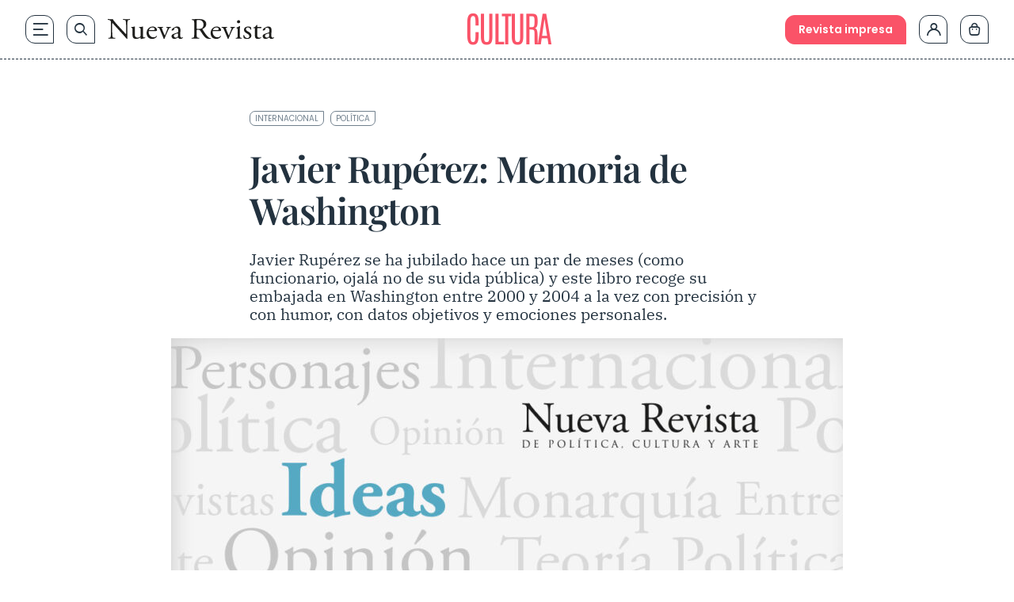

--- FILE ---
content_type: text/html; charset=UTF-8
request_url: https://www.nuevarevista.net/javier-ruperez-memoria-de-washington-embajador-de-espana-en-la-capital-del-imperio/
body_size: 37905
content:
<!doctype html>
<html lang="es" class="frontend" prefix="og: https://ogp.me/ns#">
<head>
	<meta charset="UTF-8">
	<meta name="viewport" content="width=device-width, initial-scale=1">
	<meta name="google-site-verification" content="hoNovzGJT6md3F0fbho8_ihy0oO5ZkUrgRR4nSRiM9k"/>
	<link rel="profile" href="https://gmpg.org/xfn/11">
		<style>img:is([sizes="auto" i], [sizes^="auto," i]) { contain-intrinsic-size: 3000px 1500px }</style>
	
<!-- Optimización en motores de búsqueda por Rank Math PRO -  https://rankmath.com/ -->
<title>Javier Rupérez: Memoria de Washington - Nueva Revista</title>
<link rel="preload" as="font" href="https://www.nuevarevista.net/wp-content/themes/nueva-revista/theme/fonts/antonio/Antonio-Bold.woff" crossorigin>
<link rel="preload" as="font" href="https://www.nuevarevista.net/wp-content/themes/nueva-revista/theme/fonts/antonio/Antonio-Bold.woff2" crossorigin>
<link rel="preload" as="font" href="https://www.nuevarevista.net/wp-content/themes/nueva-revista/theme/fonts/antonio/Antonio-Light.woff" crossorigin>
<link rel="preload" as="font" href="https://www.nuevarevista.net/wp-content/themes/nueva-revista/theme/fonts/antonio/Antonio-Light.woff2" crossorigin>
<link rel="preload" as="font" href="https://www.nuevarevista.net/wp-content/themes/nueva-revista/theme/fonts/antonio/Antonio-Regular.woff" crossorigin>
<link rel="preload" as="font" href="https://www.nuevarevista.net/wp-content/themes/nueva-revista/theme/fonts/antonio/Antonio-Regular.woff2" crossorigin>
<link rel="preload" as="font" href="https://www.nuevarevista.net/wp-content/themes/nueva-revista/theme/fonts/ibm/IBMPlexSerif-Bold.woff" crossorigin>
<link rel="preload" as="font" href="https://www.nuevarevista.net/wp-content/themes/nueva-revista/theme/fonts/ibm/IBMPlexSerif-Bold.woff2" crossorigin>
<link rel="preload" as="font" href="https://www.nuevarevista.net/wp-content/themes/nueva-revista/theme/fonts/ibm/IBMPlexSerif-Regular.woff" crossorigin>
<link rel="preload" as="font" href="https://www.nuevarevista.net/wp-content/themes/nueva-revista/theme/fonts/ibm/IBMPlexSerif-Regular.woff2" crossorigin>
<link rel="preload" as="font" href="https://www.nuevarevista.net/wp-content/themes/nueva-revista/theme/fonts/nr-icon/nr-icons.woff?49824802" crossorigin>
<link rel="preload" as="font" href="https://www.nuevarevista.net/wp-content/themes/nueva-revista/theme/fonts/nr-icon/nr-icons.woff2?49824802" crossorigin>
<link rel="preload" as="font" href="https://www.nuevarevista.net/wp-content/themes/nueva-revista/theme/fonts/playfair/PlayfairDisplay-Regular.woff" crossorigin>
<link rel="preload" as="font" href="https://www.nuevarevista.net/wp-content/themes/nueva-revista/theme/fonts/playfair/PlayfairDisplay-Regular.woff2" crossorigin>
<link rel="preload" as="font" href="https://www.nuevarevista.net/wp-content/themes/nueva-revista/theme/fonts/playfair/PlayfairDisplay-SemiBold.woff" crossorigin>
<link rel="preload" as="font" href="https://www.nuevarevista.net/wp-content/themes/nueva-revista/theme/fonts/playfair/PlayfairDisplay-SemiBold.woff2" crossorigin>
<link rel="preload" as="font" href="https://www.nuevarevista.net/wp-content/themes/nueva-revista/theme/fonts/poppins/Poppins-Regular.woff" crossorigin>
<link rel="preload" as="font" href="https://www.nuevarevista.net/wp-content/themes/nueva-revista/theme/fonts/poppins/Poppins-Regular.woff2" crossorigin>
<link rel="preload" as="font" href="https://www.nuevarevista.net/wp-content/themes/nueva-revista/theme/fonts/poppins/Poppins-SemiBold.woff" crossorigin>
<link rel="preload" as="font" href="https://www.nuevarevista.net/wp-content/themes/nueva-revista/theme/fonts/poppins/Poppins-SemiBold.woff2" crossorigin>
<meta name="description" content="Hace más de medio siglo, en 1958, compartimos Javier Rupérez y yo el primer día (y después cinco años más) de nuestros estudios universitarios en Madrid. En 1965 hicimos juntos las oposiciones a ingreso en la Carrera Diplomática y en 1966 compartimos nuestro primer despacho en el Ministerio de Asuntos Exteriores, junto con José Luis Vázquez Dodero, excelente ensayista y periodista muy conservador, que miraba con bondadosa indulgencia a aquellos dos jóvenes semiprogres que Rupérez y yo éramos a sus ojos."/>
<meta name="robots" content="follow, index, max-snippet:-1, max-video-preview:-1, max-image-preview:large"/>
<link rel="canonical" href="https://www.nuevarevista.net/javier-ruperez-memoria-de-washington-embajador-de-espana-en-la-capital-del-imperio/" />
<meta property="og:locale" content="es_ES" />
<meta property="og:type" content="article" />
<meta property="og:title" content="Javier Rupérez: Memoria de Washington - Nueva Revista" />
<meta property="og:description" content="Hace más de medio siglo, en 1958, compartimos Javier Rupérez y yo el primer día (y después cinco años más) de nuestros estudios universitarios en Madrid. En 1965 hicimos juntos las oposiciones a ingreso en la Carrera Diplomática y en 1966 compartimos nuestro primer despacho en el Ministerio de Asuntos Exteriores, junto con José Luis Vázquez Dodero, excelente ensayista y periodista muy conservador, que miraba con bondadosa indulgencia a aquellos dos jóvenes semiprogres que Rupérez y yo éramos a sus ojos." />
<meta property="og:url" content="https://www.nuevarevista.net/javier-ruperez-memoria-de-washington-embajador-de-espana-en-la-capital-del-imperio/" />
<meta property="og:site_name" content="Nueva Revista" />
<meta property="article:publisher" content="https://www.facebook.com/NuevaRevista.net/" />
<meta property="article:tag" content="Internacional" />
<meta property="article:tag" content="Política" />
<meta property="article:section" content="Cultura" />
<meta property="og:updated_time" content="2025-11-05T12:48:01+01:00" />
<meta property="og:image" content="https://www.nuevarevista.net/wp-content/uploads/2011/11/ideas-3.jpg" />
<meta property="og:image:secure_url" content="https://www.nuevarevista.net/wp-content/uploads/2011/11/ideas-3.jpg" />
<meta property="og:image:width" content="1021" />
<meta property="og:image:height" content="582" />
<meta property="og:image:alt" content="Javier Rupérez: Memoria de Washington" />
<meta property="og:image:type" content="image/jpeg" />
<meta property="article:published_time" content="2011-11-14T22:00:00+01:00" />
<meta property="article:modified_time" content="2025-11-05T12:48:01+01:00" />
<meta name="twitter:card" content="summary_large_image" />
<meta name="twitter:title" content="Javier Rupérez: Memoria de Washington - Nueva Revista" />
<meta name="twitter:description" content="Hace más de medio siglo, en 1958, compartimos Javier Rupérez y yo el primer día (y después cinco años más) de nuestros estudios universitarios en Madrid. En 1965 hicimos juntos las oposiciones a ingreso en la Carrera Diplomática y en 1966 compartimos nuestro primer despacho en el Ministerio de Asuntos Exteriores, junto con José Luis Vázquez Dodero, excelente ensayista y periodista muy conservador, que miraba con bondadosa indulgencia a aquellos dos jóvenes semiprogres que Rupérez y yo éramos a sus ojos." />
<meta name="twitter:site" content="@_nuevarevista" />
<meta name="twitter:creator" content="@_nuevarevista" />
<meta name="twitter:image" content="https://www.nuevarevista.net/wp-content/uploads/2011/11/ideas-3.jpg" />
<meta name="twitter:label1" content="Escrito por" />
<meta name="twitter:data1" content="Marqués de Tamarón" />
<meta name="twitter:label2" content="Tiempo de lectura" />
<meta name="twitter:data2" content="5 minutos" />
<script type="application/ld+json" class="rank-math-schema-pro">{"@context":"https://schema.org","@graph":[{"@type":["NewsMediaOrganization","Organization"],"@id":"https://www.nuevarevista.net/#organization","name":"Nueva Revista de Pol\u00edtica, Cultura y Arte","url":"https://www.nuevarevista.net","sameAs":["https://www.facebook.com/NuevaRevista.net/","https://twitter.com/_nuevarevista","https://www.instagram.com/nueva_revista/","https://www.youtube.com/@nuevarevista4740","https://es.linkedin.com/company/nueva-revista"],"logo":{"@type":"ImageObject","@id":"https://www.nuevarevista.net/#logo","url":"https://www.nuevarevista.net/wp-content/uploads/2025/06/LogoNuevaRevista.webp","contentUrl":"https://www.nuevarevista.net/wp-content/uploads/2025/06/LogoNuevaRevista.webp","caption":"Nueva Revista","inLanguage":"es","width":"2209","height":"278"},"contactPoint":[{"@type":"ContactPoint","telephone":"+34-915-674-391","contactType":"customer support"}],"description":"Nueva Revista de Pol\u00edtica, Cultura y Arte es una revista espa\u00f1ola fundada en 1990 y dedicada al an\u00e1lisis de la sociedad contempor\u00e1nea y la reflexi\u00f3n sobre ella en los \u00f3rdenes de la cultura, las humanidades y la ciencia, el arte y la pol\u00edtica.\u200b ","legalName":"FUNCIVA EDICIONES, S.L.","foundingDate":"1990","vatID":"B-78517547"},{"@type":"WebSite","@id":"https://www.nuevarevista.net/#website","url":"https://www.nuevarevista.net","name":"Nueva Revista","alternateName":"Nueva Revista","publisher":{"@id":"https://www.nuevarevista.net/#organization"},"inLanguage":"es"},{"@type":"ImageObject","@id":"https://www.nuevarevista.net/wp-content/uploads/2011/11/ideas-3.jpg","url":"https://www.nuevarevista.net/wp-content/uploads/2011/11/ideas-3.jpg","width":"1021","height":"582","inLanguage":"es"},{"@type":"BreadcrumbList","@id":"https://www.nuevarevista.net/javier-ruperez-memoria-de-washington-embajador-de-espana-en-la-capital-del-imperio/#breadcrumb","itemListElement":[{"@type":"ListItem","position":"1","item":{"@id":"https://www.nuevarevista.net","name":"Portada"}},{"@type":"ListItem","position":"2","item":{"@id":"https://www.nuevarevista.net/temas/cultura/","name":"Cultura"}},{"@type":"ListItem","position":"3","item":{"@id":"https://www.nuevarevista.net/javier-ruperez-memoria-de-washington-embajador-de-espana-en-la-capital-del-imperio/","name":"Javier Rup\u00e9rez: Memoria de Washington"}}]},{"@type":"WebPage","@id":"https://www.nuevarevista.net/javier-ruperez-memoria-de-washington-embajador-de-espana-en-la-capital-del-imperio/#webpage","url":"https://www.nuevarevista.net/javier-ruperez-memoria-de-washington-embajador-de-espana-en-la-capital-del-imperio/","name":"Javier Rup\u00e9rez: Memoria de Washington - Nueva Revista","datePublished":"2011-11-14T22:00:00+01:00","dateModified":"2025-11-05T12:48:01+01:00","isPartOf":{"@id":"https://www.nuevarevista.net/#website"},"primaryImageOfPage":{"@id":"https://www.nuevarevista.net/wp-content/uploads/2011/11/ideas-3.jpg"},"inLanguage":"es","breadcrumb":{"@id":"https://www.nuevarevista.net/javier-ruperez-memoria-de-washington-embajador-de-espana-en-la-capital-del-imperio/#breadcrumb"}},{"@type":"Person","@id":"https://www.nuevarevista.net/javier-ruperez-memoria-de-washington-embajador-de-espana-en-la-capital-del-imperio/#author","name":"Marqu\u00e9s de Tamar\u00f3n","image":{"@type":"ImageObject","@id":"https://secure.gravatar.com/avatar/7e8a69b0e7156db2c72a68f3cad33bd6e1c0dd5325f99a6e7048256e1af5c303?s=96&amp;d=mm&amp;r=g","url":"https://secure.gravatar.com/avatar/7e8a69b0e7156db2c72a68f3cad33bd6e1c0dd5325f99a6e7048256e1af5c303?s=96&amp;d=mm&amp;r=g","caption":"Marqu\u00e9s de Tamar\u00f3n","inLanguage":"es"},"worksFor":{"@id":"https://www.nuevarevista.net/#organization"}},{"@type":"NewsArticle","headline":"Javier Rup\u00e9rez: Memoria de Washington - Nueva Revista","datePublished":"2011-11-14T22:00:00+01:00","dateModified":"2025-11-05T12:48:01+01:00","articleSection":"Cultura","author":{"@id":"https://www.nuevarevista.net/javier-ruperez-memoria-de-washington-embajador-de-espana-en-la-capital-del-imperio/#author","name":"Marqu\u00e9s de Tamar\u00f3n"},"publisher":{"@id":"https://www.nuevarevista.net/#organization"},"description":"Hace m\u00e1s de medio siglo, en 1958, compartimos Javier Rup\u00e9rez y yo el primer d\u00eda (y despu\u00e9s cinco a\u00f1os m\u00e1s) de nuestros estudios universitarios en Madrid. En 1965 hicimos juntos las oposiciones a ingreso en la Carrera Diplom\u00e1tica y en 1966 compartimos nuestro primer despacho en el Ministerio de Asuntos Exteriores, junto con Jos\u00e9 Luis V\u00e1zquez Dodero, excelente ensayista y periodista muy conservador, que miraba con bondadosa indulgencia a aquellos dos j\u00f3venes semiprogres que Rup\u00e9rez y yo \u00e9ramos a sus ojos.","copyrightYear":"2025","copyrightHolder":{"@id":"https://www.nuevarevista.net/#organization"},"name":"Javier Rup\u00e9rez: Memoria de Washington - Nueva Revista","@id":"https://www.nuevarevista.net/javier-ruperez-memoria-de-washington-embajador-de-espana-en-la-capital-del-imperio/#richSnippet","isPartOf":{"@id":"https://www.nuevarevista.net/javier-ruperez-memoria-de-washington-embajador-de-espana-en-la-capital-del-imperio/#webpage"},"image":{"@id":"https://www.nuevarevista.net/wp-content/uploads/2011/11/ideas-3.jpg"},"inLanguage":"es","mainEntityOfPage":{"@id":"https://www.nuevarevista.net/javier-ruperez-memoria-de-washington-embajador-de-espana-en-la-capital-del-imperio/#webpage"}}]}</script>
<!-- /Plugin Rank Math WordPress SEO -->

<link rel='dns-prefetch' href='//static.addtoany.com' />

<link rel="alternate" type="application/rss+xml" title="Nueva Revista &raquo; Feed" href="https://www.nuevarevista.net/feed/" />
<link rel="alternate" type="application/rss+xml" title="Nueva Revista &raquo; Feed de los comentarios" href="https://www.nuevarevista.net/comments/feed/" />
<link rel="icon" type="image/svg+xml" href="https://www.nuevarevista.net/wp-content/themes/nueva-revista/theme/img/nueva-revista-favicon-positive.svg"><link rel="shortcut icon" type="image/svg+xml" href="https://www.nuevarevista.net/wp-content/themes/nueva-revista/theme/img/nueva-revista-favicon-positive.svg"><link rel="apple-touch-icon" href="https://www.nuevarevista.net/wp-content/themes/nueva-revista/theme/img/nueva-revista-favicon-positive.svg"><meta name="msapplication-TileImage" content="https://www.nuevarevista.net/wp-content/themes/nueva-revista/theme/img/nueva-revista-favicon-positive.svg"><style id='boldblocks-youtube-block-style-inline-css'>
.wp-block-boldblocks-youtube-block .visually-hidden{clip:rect(0 0 0 0);-webkit-clip-path:inset(50%);clip-path:inset(50%);height:1px;overflow:hidden;position:absolute;white-space:nowrap;width:1px}.wp-block-boldblocks-youtube-block .yb-player{background-color:#000;background-position:50%;background-size:cover;contain:content;cursor:pointer;display:block;position:relative}.wp-block-boldblocks-youtube-block .yb-player:after{content:"";display:block;padding-bottom:var(--byeb--aspect-ratio,56.25%)}.wp-block-boldblocks-youtube-block .yb-player>iframe{border:0;height:100%;left:0;position:absolute;top:0;width:100%;z-index:1}.wp-block-boldblocks-youtube-block .yb-player.is-activated{cursor:unset}.wp-block-boldblocks-youtube-block .yb-player.is-activated>.yb-btn-play{display:none;opacity:0;pointer-events:none}.wp-block-boldblocks-youtube-block .yb-btn-play{all:unset;background-color:transparent;background-image:url("data:image/svg+xml;utf8,<svg xmlns=\"http://www.w3.org/2000/svg\" viewBox=\"0 0 68 48\"><path d=\"M66.52 7.74c-.78-2.93-2.49-5.41-5.42-6.19C55.79.13 34 0 34 0S12.21.13 6.9 1.55c-2.93.78-4.63 3.26-5.42 6.19C.06 13.05 0 24 0 24s.06 10.95 1.48 16.26c.78 2.93 2.49 5.41 5.42 6.19C12.21 47.87 34 48 34 48s21.79-.13 27.1-1.55c2.93-.78 4.64-3.26 5.42-6.19C67.94 34.95 68 24 68 24s-.06-10.95-1.48-16.26z\" fill=\"red\"/><path d=\"M45 24 27 14v20\" fill=\"white\"/></svg>");border:none;cursor:pointer;display:block;filter:grayscale(100%);height:48px;left:50%;margin:0;position:absolute;top:50%;transform:translate3d(-50%,-50%,0);transition:filter .1s cubic-bezier(0,0,.2,1);width:68px;z-index:1}.wp-block-boldblocks-youtube-block .yb-btn-play:focus,.wp-block-boldblocks-youtube-block .yb-player:hover>.yb-btn-play{filter:none}.wp-block-boldblocks-youtube-block figcaption{margin-bottom:1em;margin-top:.5em}

</style>
<style id='woocommerce-gateway-redsys-imagenes-tarjetas-style-inline-css'>
.wp-block-create-block-bloques-redsys{padding:2px}.wp-block-redsys-payment-images{align-items:center;display:flex;flex-wrap:nowrap;justify-content:flex-start}

</style>
<link rel='stylesheet' id='acf-libro-style-css' href='https://www.nuevarevista.net/wp-content/themes/nueva-revista/theme/blocks/book/libro.css?ver=6.8.3' media='all' />
<style id='acf-revista-actualidad-style-inline-css'>
/* Revista de Actualidad Block - Estilos mínimos */

.revista-actualidad-container {
	display: grid;
	grid-template-columns: 2fr 1fr;
}

.revista-actualidad-articles {
	display: grid;
	grid-template-columns: 1fr 1fr;
}

/* Responsive */
@media (max-width: 768px) {
	.revista-actualidad-container {
		grid-template-columns: 1fr;
	}
	
	.revista-actualidad-articles {
		grid-template-columns: 1fr;
	}
}

</style>
<link rel='stylesheet' id='acf-revista-actualidad-articulo-style-css' href='https://www.nuevarevista.net/wp-content/themes/nueva-revista/theme/blocks/revista-actualidad-articulo/revista-actualidad-articulo.css?ver=6.8.3' media='all' />
<link rel='stylesheet' id='acf-revista-actualidad-destacados-style-css' href='https://www.nuevarevista.net/wp-content/themes/nueva-revista/theme/blocks/revista-actualidad-destacados/revista-actualidad-destacados.css?ver=6.8.3' media='all' />
<link rel='stylesheet' id='brands-styles-css' href='https://www.nuevarevista.net/wp-content/plugins/woocommerce/assets/css/brands.css?ver=10.3.3' media='all' />
<link rel='stylesheet' id='nueva-revista-style-css' href='https://www.nuevarevista.net/wp-content/themes/nueva-revista/theme/style.css?ver=1768294285' media='all' />

<!--

SCRIPT IDs:
jquery
post-click-tracking
talkify-js
a2a-js
single-js
title-link-icons-js
faq-js
searcher-js
script-js
toc-system-js

STYLE IDs:
boldblocks-youtube-block-style
woocommerce-gateway-redsys-imagenes-tarjetas-style
acf-libro-style
acf-revista-actualidad-style
acf-revista-actualidad-articulo-style
acf-revista-actualidad-destacados-style
brands-styles
nueva-revista-style

-->

<link rel="https://api.w.org/" href="https://www.nuevarevista.net/wp-json/" /><link rel="alternate" title="JSON" type="application/json" href="https://www.nuevarevista.net/wp-json/wp/v2/posts/176779" /><link rel="EditURI" type="application/rsd+xml" title="RSD" href="https://www.nuevarevista.net/xmlrpc.php?rsd" />
<meta name="generator" content="WordPress 6.8.3" />
<link rel='shortlink' href='https://www.nuevarevista.net/?p=176779' />
<link rel="alternate" title="oEmbed (JSON)" type="application/json+oembed" href="https://www.nuevarevista.net/wp-json/oembed/1.0/embed?url=https%3A%2F%2Fwww.nuevarevista.net%2Fjavier-ruperez-memoria-de-washington-embajador-de-espana-en-la-capital-del-imperio%2F" />
<link rel="alternate" title="oEmbed (XML)" type="text/xml+oembed" href="https://www.nuevarevista.net/wp-json/oembed/1.0/embed?url=https%3A%2F%2Fwww.nuevarevista.net%2Fjavier-ruperez-memoria-de-washington-embajador-de-espana-en-la-capital-del-imperio%2F&#038;format=xml" />
<!-- Added by WooCommerce Redsys Gateway v.26.2.3 - https://plugins.joseconti.com/product/plugin-woocommerce-redsys-gateway/ --><meta name="generator" content=" WooCommerce Redsys Gateway v.26.2.3"><!-- This site is powered by WooCommerce Redsys Gateway v.26.2.3 - https://plugins.joseconti.com/product/plugin-woocommerce-redsys-gateway/ --><style>
        .recurring-totals,
        .cart-subtotal.recurring-total,
        .order-total.recurring-total {
            display: none !important;
        }
    </style>    <script>
    // Asegurar que dataLayer existe antes de hacer push
    window.dataLayer = window.dataLayer || [];
    
    // Push del evento page_info universal
    window.dataLayer.push({
        'event': 'page_info',
        'page_type': 'contenido',
        'centro_educativo': 'nueva_revista',
        'page_path': '/javier-ruperez-memoria-de-washington-embajador-de-espana-en-la-capital-del-imperio',
        'page_section': 'contenido',
        'mercado': 'españa',
        'user_type': 'no_estudiante',
        'referrer_page_type': 'externo',
        'gtm.uniqueEventId': '1768817338_4703'
    });
    </script>
        <script>
    // Debug flag - disabled for performance
    const DEBUG_VIEW_ITEM = false;
    
    // Define a function that will check for product page elements
    function checkForProductPage() {
        
        // More aggressive check for product page
        const isProductPageJS = (
            document.body.classList.contains('single-product') ||
            document.body.classList.contains('woocommerce-page') ||
            document.body.classList.contains('single') ||
            window.location.pathname.includes('/product/') ||
            document.querySelector('.product, .single-product-summary, .woocommerce-product-details, .woocommerce-product-gallery') ||
            (typeof wc_single_product_params !== 'undefined') // Check for WooCommerce single product JavaScript object
        );
        
        
        if (isProductPageJS) {
            
            // Extract product slug from URL with more robust handling
            const urlPath = window.location.pathname;
            let productSlug = '';
            
            // Try to get product slug from canonical URL first (more reliable)
            const canonicalLink = document.querySelector('link[rel="canonical"]');
            if (canonicalLink) {
                const canonicalUrl = new URL(canonicalLink.href);
                const canonicalPath = canonicalUrl.pathname;
                const canonicalParts = canonicalPath.split('/').filter(p => p);
                const productIndex = canonicalParts.indexOf('product');
                if (productIndex !== -1 && canonicalParts[productIndex + 1]) {
                    productSlug = canonicalParts[productIndex + 1];
                } else if (canonicalParts.length > 0) {
                    // Assume last part is the slug
                    productSlug = canonicalParts[canonicalParts.length - 1];
                }
            }
            
            // Fallback to path parsing if we couldn't get slug from canonical
            if (!productSlug) {
                const urlParts = urlPath.split('/').filter(p => p);
                const productIndex = urlParts.indexOf('product');
                if (productIndex !== -1 && urlParts[productIndex + 1]) {
                    productSlug = urlParts[productIndex + 1];
                } else if (urlParts.length > 0) {
                    // Assume last part is the slug
                    productSlug = urlParts[urlParts.length - 1];
                }
            }
            
            if (productSlug) {
                // Extract slug from URL
                const productSlug = productSegment.endsWith('/') ? productSegment.slice(0, -1) : productSegment;
                
                // Get list name and ID from URL parameters or localStorage
                let listName = '';
                let listId = '';
                let productIndex = 0;
                
                // Check URL parameters first
                const urlParams = new URLSearchParams(window.location.search);
                if (urlParams.has('list_name')) {
                    listName = urlParams.get('list_name');
                }
                if (urlParams.has('list_id')) {
                    listId = urlParams.get('list_id');
                }
                if (urlParams.has('index')) {
                    productIndex = parseInt(urlParams.get('index'), 10) || 0;
                }
                
                // If not in URL, try localStorage (set by view_item_list or select_item)
                if (!listName && window.localStorage) {
                    listName = localStorage.getItem('last_item_list_name') || '';
                    listId = localStorage.getItem('last_item_list_id') || '';
                    const storedIndex = localStorage.getItem('last_product_index');
                    if (storedIndex) {
                        productIndex = parseInt(storedIndex, 10) || 0;
                    }
                }
                
                
                // Prepare form data for AJAX
                const formData = new FormData();
                formData.append('action', 'get_view_item_data');
                formData.append('product_slug', productSlug);
                
                // Add list information if available
                if (listName) formData.append('list_name', listName);
                if (listId) formData.append('list_id', listId);
                formData.append('index', productIndex.toString());
                
                // Make AJAX call to get product data
                const xhr = new XMLHttpRequest();
                xhr.onreadystatechange = function() {
                    if (xhr.readyState === 4) {
                        if (xhr.status === 200) {
                            try {
                                const response = JSON.parse(xhr.responseText);
                                
                                if (response.success && response.data) {
                                    // Push view_item event to dataLayer
                                    window.dataLayer = window.dataLayer || [];
                                    window.dataLayer.push({
                                        event: "view_item",
                                        ecommerce: {
                                            currency: response.data.currency,
                                            value: parseFloat(response.data.price),
                                            items: [response.data]
                                        }
                                    });
                                    
                                    //     event: "view_item",
                                    //     ecommerce: {
                                    //         currency: response.data.currency,
                                    //         value: parseFloat(response.data.price),
                                    //         items: [response.data]
                                    //     }
                                    // });
                                }
                            } catch (error) {
                            }
                        } else {
                        }
                    }
                };
                
                xhr.open('POST', 'https://www.nuevarevista.net/wp-admin/admin-ajax.php', true);
                // No need to set Content-Type for FormData
                xhr.send(formData);
            } else {
            }
        } else {
        }
    }
    
    // Run the check immediately
    checkForProductPage();
    
    // Also check when DOM is ready (backup)
    if (document.readyState === 'loading') {
        document.addEventListener('DOMContentLoaded', checkForProductPage);
    } else {
        // DOM already loaded, run check again
        setTimeout(checkForProductPage, 500);
    }
    </script>
    		<style id="wp-custom-css">
			
.hiding {
	display: none !important;
}

.truste-banner {
	    flex-direction: column !important;
	align-items: stretch !important;
}




.woocommerce-checkout .woocommerce-billing-fields__field-wrapper, .woocommerce-checkout .woocommerce-shipping-fields__field-wrapper {
	max-height: 3000px !important;
}



.woocommerce div.product form.cart table td {
    display: flex;
    flex-direction: column-reverse;
}

.content-full_wrapper h3 {
  margin-top: 1rem;
  padding-bottom: 0.5rem;
  font-family: IBM Bold, serif;
  font-size: 1.125rem;
  text-transform: none;
  line-height: 1.2;
  --tw-text-opacity: 1;
  color: rgb(35 50 63 / var(--tw-text-opacity, 1));
}

@media (min-width: 768px) {
  .content-full_wrapper h3 {
    font-size: 1.25rem;
  }
}


.woocommerce-MyAccount-navigation-link--mis-suscripciones {
	display: none !important;
}

    .selection-author {
        margin-bottom: 0 !important;
    }

.subscription-details {
	display: none !important;
}
/* AÑADIR ANTES DE BORRAR */


    .home main .wp-block-group:nth-of-type(2) {
        order: 0;
    }

p, a {
  overflow-wrap: anywhere;
}




.the-last ul li a {
    font-family: 'Play Fair Semibold';
    font-size: 16px;
    }


@media (min-width: 1280px) {
.the-last ul li a {
    font-size: 18px;
    }
}

.woocommerce-checkout .woocommerce-shipping-fields__field-wrapper p,
.woocommerce-checkout .woocommerce-billing-fields__field-wrapper p {
    grid-column: span 3 / span 3 !important;
}

@media (max-width: 767px) {
	.woocommerce-checkout .woocommerce-shipping-fields__field-wrapper p,
	.woocommerce-checkout .woocommerce-billing-fields__field-wrapper p {
        		grid-column: span 1 / span 1 !important;
	}
}

.woocommerce-page .form-row#shipping_state_field span.required,
.woocommerce-page .form-row#shipping_country_field span.required,
.woocommerce-page .form-row#billing_country_field span.required,
.woocommerce-page .form-row#billing_state_field span.required {
	display: inline;
}

.woocommerce-checkout .form-row#shipping_state_field span.required:after,
.woocommerce-checkout .form-row#shipping_country_field span.required:after,
.woocommerce-checkout .form-row#billing_country_field span.required:after,
.woocommerce-checkout .form-row#billing_state_field span.required:after {
	display: none;
}

/* ELIMINAR DESDE AQUI EN EL SIGUIENTE CAB */

.block-section-category .wp-block-column:nth-of-type(1) .wp-block-featured-wrapper {
    padding-top: 24px;
}

.block-section-category .wp-block-column:nth-of-type(1) .wp-block-featured-wrapper:nth-of-type(1) {
    padding-top: 0;
}

.topics-small-list {
  padding-top: 40px;
  padding-bottom: 40px;
}

@media (min-width: 768px) {
  .topics-small-list {
    padding-top: 64px;
    padding-bottom: 64px;
  }
}

@media (min-width: 1024px) {
  .topics-small-list {
    padding-top: 80px;
    padding-bottom: 80px;
  }
}

.home .topics-small-list.last-number {
  padding-bottom: 0 !important;
}

@media (min-width: 768px) {
  .home .topics-small-list.last-number {
    padding-bottom: 0;
  }
}

@media (min-width: 1024px) {
  .home .topics-small-list.last-number {
    padding-bottom: 0;
  }
}

/* Títulos */
.post-xlg .post-title {
  padding-bottom: 0;
}
@media (min-width: 900px) {
  .post-xlg .post-title {
    padding-bottom: 0;
  }
}



.post-md .post-title {
  padding-bottom: 0;
}
@media (min-width: 1280px) {
  .post-md .post-title {
    padding-bottom: 0;
  }
}

/* Autor */
.post-xlg .post-author {
  padding-top: 12px;
  padding-bottom: 0;
}
@media (min-width: 900px) {
  .post-xlg .post-author {
    padding-top: 16px;
    padding-bottom: 0;
  }
}

.post-lg .post-author {
  padding-top: 12px;
  padding-bottom: 0;
}
@media (min-width: 768px) {
  .post-lg .post-author {
    padding-top: 10px;
    padding-bottom: 0;
  }
}
@media (min-width: 900px) {
  .post-lg .post-author {
    padding-top: 16px;
    padding-bottom: 0;
  }
}

.post-md .post-author {
  padding-top: 12px;
  padding-bottom: 0;
}
@media (min-width: 1280px) {
  .post-md .post-author {
    padding-top: 16px;
    padding-bottom: 0;
  }
}

/* Excerpt */
.post-xlg .post-excerpt {
  padding-top: 12px;
}
@media (min-width: 900px) {
  .post-xlg .post-excerpt {
    padding-top: 16px;
  }
}

.post-lg .post-excerpt {
  padding-top: 12px;
}
@media (min-width: 768px) {
  .post-lg .post-excerpt {
    padding-top: 10px;
  }
}
@media (min-width: 900px) {
  .post-lg .post-excerpt {
    padding-top: 16px;
  }
}

.post-md .post-excerpt {
  padding-top: 12px;
}
@media (min-width: 1280px) {
  .post-md .post-excerpt {
    padding-top: 16px;
  }
}

/* Featured Wrapper */
.block-section-category .books .wp-block-column:nth-of-type(1) .wp-block-featured-box-featured-plugin__post-items .wp-block-featured-wrapper {
  padding-top: 16px;
  padding-bottom: 16px;
}
@media (min-width: 768px) {
  .block-section-category .books .wp-block-column:nth-of-type(1) .wp-block-featured-box-featured-plugin__post-items .wp-block-featured-wrapper {
    padding-top: 24px;
    padding-bottom: 24px;
  }
}

.block-section-category .books .wp-block-column:nth-of-type(1) .wp-block-featured-wrapper:nth-of-type(1) {
  padding-top: 0;
}		</style>
			<!-- Google Tag Manager --> <script>(function(w,d,s,l,i){w[l]=w[l]||[];w[l].push({'gtm.start': new Date().getTime(),event:'gtm.js'});var f=d.getElementsByTagName(s)[0], j=d.createElement(s),dl=l!='dataLayer'?'&l='+l:'';j.async=true;j.src= 'https://www.googletagmanager.com/gtm.js?id='+i+dl;f.parentNode.insertBefore(j,f);})(window,document,'script','dataLayer','GTM-KLK2RR');</script> <!-- End Google Tag Manager --><meta name="generator" content="WP Rocket 3.18.1.5" data-wpr-features="wpr_preload_fonts wpr_desktop" />
<script>(window.BOOMR_mq=window.BOOMR_mq||[]).push(["addVar",{"rua.upush":"false","rua.cpush":"false","rua.upre":"false","rua.cpre":"false","rua.uprl":"false","rua.cprl":"false","rua.cprf":"false","rua.trans":"","rua.cook":"false","rua.ims":"false","rua.ufprl":"false","rua.cfprl":"false","rua.isuxp":"false","rua.texp":"norulematch","rua.ceh":"false","rua.ueh":"false","rua.ieh.st":"0"}]);</script>
                              <script>!function(e){var n="https://s.go-mpulse.net/boomerang/";if("False"=="True")e.BOOMR_config=e.BOOMR_config||{},e.BOOMR_config.PageParams=e.BOOMR_config.PageParams||{},e.BOOMR_config.PageParams.pci=!0,n="https://s2.go-mpulse.net/boomerang/";if(window.BOOMR_API_key="9R8N2-2AJ9S-U7FEP-E6Q3T-JJZ8Y",function(){function e(){if(!r){var e=document.createElement("script");e.id="boomr-scr-as",e.src=window.BOOMR.url,e.async=!0,o.appendChild(e),r=!0}}function t(e){r=!0;var n,t,a,i,d=document,O=window;if(window.BOOMR.snippetMethod=e?"if":"i",t=function(e,n){var t=d.createElement("script");t.id=n||"boomr-if-as",t.src=window.BOOMR.url,BOOMR_lstart=(new Date).getTime(),e=e||d.body,e.appendChild(t)},!window.addEventListener&&window.attachEvent&&navigator.userAgent.match(/MSIE [67]\./))return window.BOOMR.snippetMethod="s",void t(o,"boomr-async");a=document.createElement("IFRAME"),a.src="about:blank",a.title="",a.role="presentation",a.loading="eager",i=(a.frameElement||a).style,i.width=0,i.height=0,i.border=0,i.display="none",o.appendChild(a);try{O=a.contentWindow,d=O.document.open()}catch(_){n=document.domain,a.src="javascript:var d=document.open();d.domain='"+n+"';void 0;",O=a.contentWindow,d=O.document.open()}if(n)d._boomrl=function(){this.domain=n,t()},d.write("<bo"+"dy onload='document._boomrl();'>");else if(O._boomrl=function(){t()},O.addEventListener)O.addEventListener("load",O._boomrl,!1);else if(O.attachEvent)O.attachEvent("onload",O._boomrl);d.close()}function a(e){window.BOOMR_onload=e&&e.timeStamp||(new Date).getTime()}if(!window.BOOMR||!window.BOOMR.version&&!window.BOOMR.snippetExecuted){window.BOOMR=window.BOOMR||{},window.BOOMR.snippetStart=(new Date).getTime(),window.BOOMR.snippetExecuted=!0,window.BOOMR.snippetVersion=14,window.BOOMR.url=n+"9R8N2-2AJ9S-U7FEP-E6Q3T-JJZ8Y";var i=document.currentScript||document.getElementsByTagName("script")[0],o=i.parentNode,r=!1,d=document.createElement("link");if(d.relList&&"function"==typeof d.relList.supports&&d.relList.supports("preload")&&"as"in d)window.BOOMR.snippetMethod="p",d.href=window.BOOMR.url,d.rel="preload",d.as="script",d.addEventListener("load",e),d.addEventListener("error",function(){t(!0)}),setTimeout(function(){if(!r)t(!0)},3e3),BOOMR_lstart=(new Date).getTime(),o.appendChild(d);else t(!1);if(window.addEventListener)window.addEventListener("load",a,!1);else if(window.attachEvent)window.attachEvent("onload",a)}}(),"".length>0)if(e&&"performance"in e&&e.performance&&"function"==typeof e.performance.setResourceTimingBufferSize)e.performance.setResourceTimingBufferSize();!function(){if(BOOMR=e.BOOMR||{},BOOMR.plugins=BOOMR.plugins||{},!BOOMR.plugins.AK){var n=""=="true"?1:0,t="",a="cj2mziqccue4y2lozzja-f-0317fd8bb-clientnsv4-s.akamaihd.net",i="false"=="true"?2:1,o={"ak.v":"39","ak.cp":"1683728","ak.ai":parseInt("1160434",10),"ak.ol":"0","ak.cr":9,"ak.ipv":4,"ak.proto":"h2","ak.rid":"9bfff02","ak.r":51645,"ak.a2":n,"ak.m":"dsca","ak.n":"essl","ak.bpcip":"18.116.204.0","ak.cport":41486,"ak.gh":"2.17.209.204","ak.quicv":"","ak.tlsv":"tls1.3","ak.0rtt":"","ak.0rtt.ed":"","ak.csrc":"-","ak.acc":"","ak.t":"1768869458","ak.ak":"hOBiQwZUYzCg5VSAfCLimQ==eXuP0TSmOA+1E3n4IKFRl71TW4FKGraJPPS7k4I+DUhdV008UzXlrjwvSaopkIdtiYiQJUfUlNr7S3g73qqjx4YE1a0kogGbMh6W9OB/MHywVhe8B7pU/0vqxRTfn6qQVi+/NNjhHCQnx4EJrp3JfP5nh0s06FTeINSScJUpxH3p+A03Eg4I9FjzMvPqIMR5byOW2/wxNgyAa8gSFNljZMNQujBfhDCjwUnFqczsMWXVsrXgqgXlC6qYGFHy4EQR/2HzGk4XhRMg2C84tV+9c0ySodtPGNr7yUVhflbFlR838Z/0Xwq7cd3lNQ3eNzUwTX99nh0xYxBHHaiClCpRKDo8jyB+XFzan9YHB5yh9LcpAvUYR9apY3d+jUFwZiR3d6GnFVF1uSIHfwgUHzCT+3mUmiQx54vE3rVRAsB1xao=","ak.pv":"60","ak.dpoabenc":"","ak.tf":i};if(""!==t)o["ak.ruds"]=t;var r={i:!1,av:function(n){var t="http.initiator";if(n&&(!n[t]||"spa_hard"===n[t]))o["ak.feo"]=void 0!==e.aFeoApplied?1:0,BOOMR.addVar(o)},rv:function(){var e=["ak.bpcip","ak.cport","ak.cr","ak.csrc","ak.gh","ak.ipv","ak.m","ak.n","ak.ol","ak.proto","ak.quicv","ak.tlsv","ak.0rtt","ak.0rtt.ed","ak.r","ak.acc","ak.t","ak.tf"];BOOMR.removeVar(e)}};BOOMR.plugins.AK={akVars:o,akDNSPreFetchDomain:a,init:function(){if(!r.i){var e=BOOMR.subscribe;e("before_beacon",r.av,null,null),e("onbeacon",r.rv,null,null),r.i=!0}return this},is_complete:function(){return!0}}}}()}(window);</script></head>

<body class="wp-singular post-template-default single single-post postid-176779 single-format-standard wp-embed-responsive wp-theme-nueva-revistatheme theme-nueva-revista/theme woocommerce-no-js has-toc-system">

<!-- Google Tag Manager (noscript) -->  <noscript><iframe src="https://www.googletagmanager.com/ns.html?id=GTM-KLK2RR" height="0" width="0" style="display:none;visibility:hidden"></iframe></noscript>  <!-- End Google Tag Manager (noscript) -->
<main data-rocket-location-hash="adc285f638b63c4110da1d803b711c40">
	<a href="#content" class="hidden">Saltar al contenido</a>

	
<header data-rocket-location-hash="f6555775f97ecd1281f07ddfb11f4c73" id="masthead" class="sticky-header">
    <div data-rocket-location-hash="0ebf6eca6f2436013ebac817d25f88d3" class="container-general header-wrapper">
        <div class="header-wrapper_column_1 flex items-center">
            <nav>
                <ul>
                    <li><p id="js-main-navigation" class="link-nav link-hamburguer" data-gtm-container="header" data-gtm-category="menu_principal_nivel_0" data-gtm-action="navigation"><span class="icon-hamburger"></span></p></li>
                    <li><a class="link-nav link-search" data-gtm-container="header" data-gtm-category="search_open" data-gtm-action="navigation" href="https://www.nuevarevista.net/buscador/"><span class="icon-search"></span></a></li>
                </ul>
            </nav>
            			<a class="hide-on_home bigger-than-768:block smaller-than-768:hidden" data-gtm-container="header" data-gtm-category="logo_home" data-gtm-action="navigation"  href="https://www.nuevarevista.net/" rel="home">
			<img class="logo-header_full" width="210px" height="auto"
				alt="Logotipo completo de Nueva revista" loading
				src="https://www.nuevarevista.net/wp-content/uploads/2024/09/LogoNuevaRevista.svg"/>
			</a>
			        </div>

		<div class="header-wrapper_column_2">
							<!-- Logo pequeño para pantallas menores de 768px en páginas que no son la home -->
				<a class="smaller-than-768:block bigger-than-768:hidden" data-gtm-container="header" data-gtm-category="logo_home" data-gtm-action="navigation"  href="https://www.nuevarevista.net/" rel="home">
					<img class="logo-header_full" width="210px" height="auto"
						alt="Logotipo completo de Nueva revista" loading
						src="https://www.nuevarevista.net/wp-content/uploads/2024/09/LogoNuevaRevista.svg"/>
				</a>
			

                            <div class="heading-category smaller-than-1280:hidden">
                    
					
                                                <ul>
                                <li>
                                    <p><a href="https://www.nuevarevista.net/temas/cultura/" data-gtm-container="header" data-gtm-category="menu_principal_nivel_1" data-gtm-action="navigation">Cultura</a></p>
                                </li>
                            </ul>
                                                            </div>
			
                    </div>
        <div class="header-wrapper_column_3">
            <nav>
                <ul>
                    <li>
                                                            <a class="block right_side button-link bg_primary smaller-than-768:hidden"
                                    href="https://www.nuevarevista.net/la-revista/" data-gtm-container="header" data-gtm-category="button_cta" data-gtm-action="navigation">Revista impresa</a>
                                                    </li>
                    <li><p class="link-nav right_side link-user" data-gtm-container="header" data-gtm-category="login" data-gtm-action="navigation"><span class="icon-user"></span></p></li>
                    <li><span id="js-open-mini-cart" class="link-nav right_side link-bag"><span
                        class="icon-bag">                        </span>
                        </span>
                    </li>
                </ul>
            </nav>
        </div>
    </div>
    <div data-rocket-location-hash="c4fea207637eadf995daa6af8af507f8" id="progress-bar"></div></header>
<div data-rocket-location-hash="ae947b476bf8d389c2fcae1cdfb42719" class="overlay"></div>
<div data-rocket-location-hash="ab8c38f73f1633c71e85ef2d784aff4e" id="side-navigation">
    <div data-rocket-location-hash="761656937097c180851fcb9b0bd50d81" class="side-navigation-scroll">
        <div class="side-navigation-header">
            <a data-gtm-container="header" data-gtm-category="logo_home" data-gtm-action="navigation" href="https://www.nuevarevista.net/" rel="home">
                <img class="logo-header_small-side" width="155px" height="auto"
                alt="Logotipo completo de Nueva revista" loading
                src="https://www.nuevarevista.net/wp-content/uploads/2024/09/LogoNuevaRevista.svg"/>
            </a>
            <div class="js-close-side-navigation" data-gtm-container="header" data-gtm-category="menu_principal_close" data-gtm-action="navigation">
                <div class="icon-close"></div>
            </div>
        </div>

                <div class="side-navigation-featured-event block-bg red">
            <div class="featured-event-content">
                <p class="category-title">Foro Nueva Revista</p>
                    <a href="https://www.unir.net/evento/seminarios/conversatorios-diego-garrocho/?utm_source=nuevarevista&utm_medium=web&utm_campaign=banner" target="_blank" class="event-title" data-gtm-container="header" data-gtm-category="card_cta_FORO NUEVA REVISTA" data-gtm-action="navigation">«Moderaditos»</a>
                    <p class="event-date">28 de enero</p>
                    <p class="event-time">
                    16:30h  a 17:30h                    </p>
                <p class="event-organizer">En colaboración con <span class="unir-logo"></span></p>
            </div>
            <div class="featured-event-image">
                            </div>
        </div>
        
        <div class="side-navigation-body">
            <nav class="menu-pie-columna-1-container"><ul id="menu-pie-columna-1" class="menu"><li id="menu-item-168333" class="menu-item menu-item-type-taxonomy menu-item-object-category menu-item-has-children menu-item-168333"><a href="https://www.nuevarevista.net/temas/sociedad/">Sociedad</a>
<ul class="sub-menu">
	<li id="menu-item-168546" class="menu-item menu-item-type-taxonomy menu-item-object-category menu-item-168546"><a href="https://www.nuevarevista.net/temas/sociedad/ciencia/">Ciencia</a></li>
	<li id="menu-item-219532" class="menu-item menu-item-type-taxonomy menu-item-object-category menu-item-219532"><a href="https://www.nuevarevista.net/temas/sociedad/economia/">Economía</a></li>
	<li id="menu-item-219533" class="menu-item menu-item-type-taxonomy menu-item-object-category menu-item-219533"><a href="https://www.nuevarevista.net/temas/sociedad/politica/">Política</a></li>
</ul>
</li>
</ul></nav><nav class="menu-pie-columna-2-container"><ul id="menu-pie-columna-2" class="menu"><li id="menu-item-168767" class="menu-item menu-item-type-taxonomy menu-item-object-category current-post-ancestor current-menu-parent current-post-parent menu-item-has-children menu-item-168767"><a href="https://www.nuevarevista.net/temas/cultura/">Cultura</a>
<ul class="sub-menu">
	<li id="menu-item-219534" class="menu-item menu-item-type-taxonomy menu-item-object-category menu-item-219534"><a href="https://www.nuevarevista.net/temas/cultura/clasicos/">Clásicos</a></li>
	<li id="menu-item-219535" class="menu-item menu-item-type-taxonomy menu-item-object-category menu-item-219535"><a href="https://www.nuevarevista.net/temas/cultura/ensayo/">Ensayo</a></li>
	<li id="menu-item-168768" class="menu-item menu-item-type-taxonomy menu-item-object-category menu-item-168768"><a href="https://www.nuevarevista.net/temas/cultura/literatura/">Literatura</a></li>
</ul>
</li>
</ul></nav><nav class="menu-pie-columna-3-container"><ul id="menu-pie-columna-3" class="menu"><li id="menu-item-168771" class="menu-item menu-item-type-taxonomy menu-item-object-category menu-item-has-children menu-item-168771"><a href="https://www.nuevarevista.net/temas/ideas/">Ideas</a>
<ul class="sub-menu">
	<li id="menu-item-219536" class="menu-item menu-item-type-taxonomy menu-item-object-category menu-item-219536"><a href="https://www.nuevarevista.net/temas/ideas/educacion/">Educación</a></li>
	<li id="menu-item-219537" class="menu-item menu-item-type-taxonomy menu-item-object-category menu-item-219537"><a href="https://www.nuevarevista.net/temas/ideas/filosofia/">Filosofía</a></li>
	<li id="menu-item-168772" class="menu-item menu-item-type-taxonomy menu-item-object-category menu-item-168772"><a href="https://www.nuevarevista.net/temas/ideas/historia/">Historia</a></li>
</ul>
</li>
</ul></nav>        </div>

        <div class="side-navigation-revista-actualidad">
            <nav class="menu-revista-de-actualidad-container"><ul id="menu-revista-de-actualidad" class="menu"><li id="menu-item-278491" class="icon-revista-actualidad menu-item menu-item-type-post_type menu-item-object-page menu-item-278491"><a href="https://www.nuevarevista.net/revista-de-actualidad/">Revista de Actualidad</a></li>
</ul></nav>        </div>

        <div class="side-navigation-topics">
            <nav class="menu-nuestros-temas-container"><ul id="menu-nuestros-temas" class="menu"><li id="menu-item-265642" class="icon-bookmark menu-item menu-item-type-post_type menu-item-object-page menu-item-has-children menu-item-265642"><a href="https://www.nuevarevista.net/temas/">Nuestros temas</a>
<ul class="sub-menu">
	<li class="menu-item dynamic-topic-item"><a href="https://www.nuevarevista.net/tag/bienestar-emocional/">Bienestar emocional</a></li>
	<li class="menu-item dynamic-topic-item"><a href="https://www.nuevarevista.net/tag/clasicos/">Clásicos</a></li>
	<li class="menu-item dynamic-topic-item"><a href="https://www.nuevarevista.net/tag/comportamiento-social/">Comportamiento social</a></li>
	<li class="menu-item dynamic-topic-item"><a href="https://www.nuevarevista.net/tag/conflictos-sociales/">Conflictos sociales</a></li>
	<li class="menu-item dynamic-topic-item"><a href="https://www.nuevarevista.net/tag/convivencia-civica/">Convivencia cívica</a></li>
	<li class="menu-item dynamic-topic-item"><a href="https://www.nuevarevista.net/tag/correccion-politica/">Corrección política</a></li>
	<li class="menu-item dynamic-topic-item"><a href="https://www.nuevarevista.net/tag/cultura-de-la-cancelacion/">Cultura de la cancelación</a></li>
	<li class="menu-item dynamic-topic-item"><a href="https://www.nuevarevista.net/tag/derechos-humanos/">Derechos humanos</a></li>
	<li class="menu-item dynamic-topic-item"><a href="https://www.nuevarevista.net/tag/discurso-del-odio/">Discurso del odio</a></li>
	<li class="menu-item dynamic-topic-item"><a href="https://www.nuevarevista.net/tag/divergencias/">Divergencias</a></li>
	<li class="menu-item dynamic-topic-item"><a href="https://www.nuevarevista.net/tag/educacion-del-caracter/">Educación del carácter</a></li>
	<li class="menu-item dynamic-topic-item"><a href="https://www.nuevarevista.net/tag/el-cristianismo-en-la-era-de-la-posverdad/">El cristianismo en la era de la posverdad</a></li>
	<li class="menu-item dynamic-topic-item"><a href="https://www.nuevarevista.net/tag/el-futuro-del-capitalismo/">El futuro del capitalismo</a></li>
	<li class="menu-item dynamic-topic-item"><a href="https://www.nuevarevista.net/tag/el-trabajo-en-nuestro-tiempo/">El trabajo en nuestro tiempo</a></li>
	<li class="menu-item dynamic-topic-item"><a href="https://www.nuevarevista.net/tag/en-busca-de-sentido/">En busca de sentido</a></li>
	<li class="menu-item dynamic-topic-item"><a href="https://www.nuevarevista.net/tag/entrevistas/">Entrevistas</a></li>
	<li class="menu-item dynamic-topic-item"><a href="https://www.nuevarevista.net/tag/europa/">Europa</a></li>
	<li class="menu-item dynamic-topic-item"><a href="https://www.nuevarevista.net/tag/fake-news/">Fake news</a></li>
	<li class="menu-item dynamic-topic-item"><a href="https://www.nuevarevista.net/tag/geoinfluencia/">Geoinfluencia</a></li>
	<li class="menu-item dynamic-topic-item"><a href="https://www.nuevarevista.net/tag/grandes-libros/">Grandes libros</a></li>
	<li class="menu-item dynamic-topic-item"><a href="https://www.nuevarevista.net/tag/historia-de-occidente/">Historia de Occidente</a></li>
	<li class="menu-item dynamic-topic-item"><a href="https://www.nuevarevista.net/tag/humanismo/">Humanismo</a></li>
	<li class="menu-item dynamic-topic-item"><a href="https://www.nuevarevista.net/tag/identidad/">Identidad</a></li>
	<li class="menu-item dynamic-topic-item"><a href="https://www.nuevarevista.net/tag/influyentes/">Influyentes</a></li>
	<li class="menu-item dynamic-topic-item"><a href="https://www.nuevarevista.net/tag/jueces-del-pasado/">Jueces del pasado</a></li>
	<li class="menu-item dynamic-topic-item"><a href="https://www.nuevarevista.net/tag/justicia-social/">Justicia social</a></li>
	<li class="menu-item dynamic-topic-item"><a href="https://www.nuevarevista.net/tag/analisis-de-nueva-revista/">Análisis de Nueva Revista</a></li>
	<li class="menu-item dynamic-topic-item"><a href="https://www.nuevarevista.net/tag/la-esperanza-en-la-era-del-malestar/">La esperanza en la era del malestar</a></li>
	<li class="menu-item dynamic-topic-item"><a href="https://www.nuevarevista.net/tag/la-huella-del-cristianismo/">La huella del cristianismo</a></li>
	<li class="menu-item dynamic-topic-item"><a href="https://www.nuevarevista.net/tag/lecturas-recomendadas/">Lecturas recomendadas</a></li>
	<li class="menu-item dynamic-topic-item"><a href="https://www.nuevarevista.net/tag/libertad-de-conciencia/">Libertad de conciencia</a></li>
	<li class="menu-item dynamic-topic-item"><a href="https://www.nuevarevista.net/tag/libertad-de-expresion/">Libertad de expresión</a></li>
	<li class="menu-item dynamic-topic-item"><a href="https://www.nuevarevista.net/tag/libros-claves-en-diez-minutos/">Libros: claves en diez minutos</a></li>
	<li class="menu-item dynamic-topic-item"><a href="https://www.nuevarevista.net/tag/nobleza-de-espiritu/">Nobleza de espíritu</a></li>
	<li class="menu-item dynamic-topic-item"><a href="https://www.nuevarevista.net/tag/nuevos-generos-audiovisuales/">Nuevos géneros audiovisuales</a></li>
	<li class="menu-item dynamic-topic-item"><a href="https://www.nuevarevista.net/tag/pactos/">Pactos</a></li>
	<li class="menu-item dynamic-topic-item"><a href="https://www.nuevarevista.net/tag/panhispanismo/">Panhispanismo</a></li>
	<li class="menu-item dynamic-topic-item"><a href="https://www.nuevarevista.net/tag/pensamiento-critico/">Pensamiento crítico</a></li>
	<li class="menu-item dynamic-topic-item"><a href="https://www.nuevarevista.net/tag/pensar-el-siglo-xxi/">Pensar el siglo XXI</a></li>
	<li class="menu-item dynamic-topic-item"><a href="https://www.nuevarevista.net/tag/posmodernidad/">Posmodernidad</a></li>
	<li class="menu-item dynamic-topic-item"><a href="https://www.nuevarevista.net/tag/politica-de-izquierda-de-derecha-quo-vadis/">Izquierda-derecha: ¿quo vadis?</a></li>
	<li class="menu-item dynamic-topic-item"><a href="https://www.nuevarevista.net/tag/teoria-critica-de-la-raza/">Teoría crítica de la raza</a></li>
	<li class="menu-item dynamic-topic-item"><a href="https://www.nuevarevista.net/tag/transhumanismo/">Transhumanismo</a></li>
	<li class="menu-item dynamic-topic-item"><a href="https://www.nuevarevista.net/tag/universidad/">Universidad</a></li>
	<li class="menu-item dynamic-topic-item"><a href="https://www.nuevarevista.net/tag/woke/">Woke</a></li>
</li>
</ul>
</li>
</ul></nav>        </div>

        <div class="side-navigation-featured">
            <p class="featured-title">Destacamos</p>
            <nav class="menu-temas-destacados-container"><ul id="menu-temas-destacados" class="menu"><li id="menu-item-251026" class="menu-item menu-item-type-custom menu-item-object-custom menu-item-251026"><a href="https://www.nuevarevista.net/tag/el-trabajo-en-nuestro-tiempo/">El trabajo en nuestro tiempo</a></li>
<li id="menu-item-251029" class="menu-item menu-item-type-custom menu-item-object-custom menu-item-251029"><a href="https://www.nuevarevista.net/tag/la-huella-del-cristianismo/">La huella del cristianismo</a></li>
</ul></nav>        </div>

        <div class="side-navigation-interest">
            <p class="featured-title">Enlaces de interés</p>
            <nav class="menu-enlaces-de-interes-container"><ul id="menu-enlaces-de-interes" class="menu"><li id="menu-item-242290" class="icon-book menu-item menu-item-type-post_type menu-item-object-page menu-item-242290"><a href="https://www.nuevarevista.net/la-revista/">Revista impresa</a></li>
<li id="menu-item-253117" class="icon-calendar menu-item menu-item-type-custom menu-item-object-custom menu-item-253117"><a href="https://www.nuevarevista.net/tag/foro-nueva-revista/">Foro Nueva Revista</a></li>
<li id="menu-item-168783" class="icon-newsletter menu-item menu-item-type-custom menu-item-object-custom menu-item-168783"><a href="#newsletter-block">Newsletters</a></li>
</ul></nav>        </div>

        <div class="footer-social_nav">
            <p class="featured-title">Síguenos</p>
            <nav class="menu-pie-redes-sociales-container"><ul id="menu-pie-redes-sociales" class="menu"><li id="menu-item-266" class="icon-x menu-item menu-item-type-custom menu-item-object-custom menu-item-266"><a target="_blank" href="https://twitter.com/_nuevarevista" data-gtm-container="footer" data-gtm-category="x" data-gtm-action="navigation">x</a></li>
<li id="menu-item-267" class="icon-instagram menu-item menu-item-type-custom menu-item-object-custom menu-item-267"><a target="_blank" href="https://www.instagram.com/nueva_revista/" data-gtm-container="footer" data-gtm-category="Instagram" data-gtm-action="navigation">Instagram</a></li>
<li id="menu-item-265" class="icon-facebook menu-item menu-item-type-custom menu-item-object-custom menu-item-265"><a target="_blank" href="https://www.facebook.com/NuevaRevista.net/" data-gtm-container="footer" data-gtm-category="Facebook" data-gtm-action="navigation">Facebook</a></li>
<li id="menu-item-265648" class="icon-youtube menu-item menu-item-type-custom menu-item-object-custom menu-item-265648"><a target="_blank" href="http://www.youtube.com/@nuevarevista4740" data-gtm-container="footer" data-gtm-category="YouTube" data-gtm-action="navigation">YouTube</a></li>
<li id="menu-item-265651" class="icon-linkedin menu-item menu-item-type-custom menu-item-object-custom menu-item-265651"><a target="_blank" href="https://es.linkedin.com/company/nueva-revista" data-gtm-container="footer" data-gtm-category="LinkedIn" data-gtm-action="navigation">LinkedIn</a></li>
<li id="menu-item-274472" class="icon-spotify menu-item menu-item-type-custom menu-item-object-custom menu-item-274472"><a target="_blank" href="https://open.spotify.com/show/5KOAc7D7HhFH81mppCB7mW" data-gtm-container="footer" data-gtm-category="Spotify" data-gtm-action="navigation">Spotify</a></li>
<li id="menu-item-268" class="icon-rss menu-item menu-item-type-custom menu-item-object-custom menu-item-268"><a target="_blank" href="/feed" data-gtm-container="footer" data-gtm-category="RSS" data-gtm-action="navigation">RSS</a></li>
</ul></nav>        </div>
    </div>
</div>

    <div data-rocket-location-hash="02860c00dbe3ce0760c6e993edc1b743" class="widget_shopping_cart_content">
        <div data-rocket-location-hash="a6687ef86371da96041eafd6c556cd27" class="close-mini-cart">
            <span id="js-close-mini-cart" class="icon-close"></span>
        </div>
        <div data-rocket-location-hash="8b34f7cd106394980b0c7d446c13883d" class="mini-cart-content">
            <div>
            <p class="mini-cart-title">Mi cesta</hp2>
            <div class="empty-cart_wrapper">
                <p class="empty-cart">Tu cesta está vacía, pero puedes añadir alguna de nuestras revistas o suscripciones.</p>
                                            <a class="button-link bg_primary"
                               href="https://www.nuevarevista.net/la-revista/" data-gtm-container="sidebar" data-gtm-category="button_see_items" data-gtm-action="navigation">Ver productos</a>
                                    </div>
        </div>

        
    
    </div>
    </div>




	<div data-rocket-location-hash="2d950a927a038b15c81a6be39bebc440" id="content">

	<div data-rocket-location-hash="1a9a747801694f42828773b61260bdac" class="content-backlink container-small">
		<a href="https://www.nuevarevista.net/temas/cultura/" data-gtm-container="header" data-gtm-category="menu_principal_nivel_1" data-gtm-action="navigation">Cultura</a>	</div>

		<div data-rocket-location-hash="03347c8e8634f0482b487a92a35b47f3" class="container-small content-related_topics">
		<ul>
			<li><a class='button-link post-tag' href='https://www.nuevarevista.net/tag/internacional/'>Internacional</a></li><li><a class='button-link post-tag' href='https://www.nuevarevista.net/tag/politica/'>Política</a></li>		</ul>
	</div>
		
<article data-rocket-location-hash="bc46bafb17f790778e199b2b8b4d90ce" id="post-article" class="176779 post-content">
	<header class="content-header flex justify-center">
		<div class="content-excerpt container-small">
			<h1 class="content-title">Javier Rupérez: Memoria de Washington</h1>
			<div class="wp-block-post-excerpt"><p class="wp-block-post-excerpt__excerpt">Javier Rupérez se ha jubilado hace un par de meses (como funcionario, ojalá no de su vida pública) y este libro recoge su embajada en Washington entre 2000 y 2004 a la vez con precisión y con humor, con datos objetivos y emociones personales. </p></div>		</div>
	</header>

		<div class="content-featuredImage flex justify-center">
		<div class="content-featuredImage--wrapper">
			<figure><img loading="lazy" width="848" height="484" src="https://www.nuevarevista.net/wp-content/uploads/2011/11/ideas-3-848x484.jpg" class="attachment-Completa size-Completa wp-post-image" alt="" decoding="async" fetchpriority="high" srcset="https://www.nuevarevista.net/wp-content/uploads/2011/11/ideas-3-848x484.jpg 848w, https://www.nuevarevista.net/wp-content/uploads/2011/11/ideas-3.jpg 1021w" sizes="(max-width: 848px) 100vw, 848px" /></figure>			<figcaption></figcaption>
		</div>
	</div>
	
	
	<div class="content-details container-small">
				<a href="https://www.nuevarevista.net/autor/marques-de-tamaron/" class="author-details">
			Marqués de Tamarón		</a>
				<div class="content-info">
			<p>
				14 de noviembre de 2011					<span class="separator">-</span>
					<span class="icon-clock"></span>
				5min.			</p>
		</div>
	</div>

	<div class="container-small">
		<div class="content-toolbox border-t-dotted border-b-dotted flex justify-between">
			<ul>
				<li>
					<a class="share_modal_button icon-share" data-gtm-container="modal" data-gtm-category="share" data-gtm-action="modal_open">
						Compartir artículo					</a>
				</li>
				<li><a data-post-id=176779 data-action='add' class='save save_modal_button add icon-bookmark-single'>Guardar en favoritos</a></li>				<li>
					<a id="generatePDF"
					   class="pdf_modal_button icon-pdf" data-gtm-container="downloadable" data-gtm-category="descarga_articulos" data-gtm-action="navigation">Generar versión en PDF</a>
				</li>
			</ul>
			<div id="button--read" class="js-listen">
				<a class="icon-headphones text-swap" data-pause="Detener"
				   data-play="Escuchar" data-gtm-container="listenable" data-gtm-category="escuchar_articulos" data-gtm-action="navigation">Escuchar</a>
			</div>
		</div>
		<div class="content-article">
			
			<div class="content-full">
				<div class="content-full_wrapper">
					<p><!--break--></p>
<figure id="attachment_288913" aria-describedby="caption-attachment-288913" style="width: 293px" class="wp-caption alignright"><img decoding="async" class="wp-image-288913" style="color: #171717; font-weight: 600; font-size: 1rem;" src="https://www.nuevarevista.net/wp-content/uploads/2011/11/Portada-memoria-de-Washington.jpg" alt="" width="293" height="447" /><figcaption id="caption-attachment-288913" class="wp-caption-text">Memoria de Washington. Embajador de España en la capital del Imperio. Prólogo de José María Aznar. La Esfera de los Libros, Madrid, 2011, 333 págs., 25 €</figcaption></figure>
<p><span class="dropcap">H</span>ace más de medio siglo, en 1958, compartimos Javier Rupérez y yo el primer día (y después cinco años más) de nuestros estudios universitarios en Madrid. En 1965 hicimos juntos las oposiciones a ingreso en la Carrera Diplomática y en 1966 compartimos nuestro primer despacho en el Ministerio de Asuntos Exteriores, junto con José Luis Vázquez Dodero, excelente ensayista y periodista muy conservador, que miraba con bondadosa indulgencia a aquellos dos jóvenes semiprogres que Rupérez y yo éramos a sus ojos. En la Dirección General de Relaciones Culturales de aquel entonces coexistían diplomáticos de muy diversas tendencias, desde el director general, Alfonso de la Serna, hasta los dos Gonzalos, el rojo y el azul, Gonzalo Puente Ojea y Gonzalo Fernández de la Mora. Todos ellos nos trataron con compañerismo bien liberal. Y si en esa época remota de nuestras vidas nos hubieran dicho cómo iban a ser nuestras respectivas existencias individuales y, más importante, el curso histórico de nuestro país, nos habrían sorprendido mucho ciertas cosas y nada otras. Siempre es así, supongo.</p>
<p>Javier Rupérez se ha jubilado hace un par de meses (como funcionario, ojalá no de su vida pública) y este libro recoge su embajada en Washington entre 2000 y 2004 a la vez con precisión y con humor, con datos objetivos y emociones personales. Siempre fue aficionado a leer y a escribir —este es sus octavo libro— y siempre supo expresarse con claridad y pulcritud, insólitas en nuestros políticos y funcionarios modernos. Esta <em>Memoria de Washington</em> está construida —acertadamente— de acuerdo con las reglas tradicionales de los despachos diplomáticos, o más bien de las cartas de los embajadores al ministro, antes de que las constantes filtraciones entorpeciesen la labor informativa y, de paso, el estilo literario de los profesionales. A esas reglas —orden cronológico en los hechos y orden lógico en su interpretación, franqueza templada si es menester por la prudencia— añade las de un juego melódico. Cada capítulo tiene un título descriptivo precedido de una calificación musical, empezando por el <em>Capítulo 1: Introducción y rondó caprichoso: el retorno a la diplomacia</em> y terminando con el <em>Capítulo 21: Finale ma non troppo: de Washington a Nueva York</em>.</p>
<p>Entre ambos, Rupérez describe con lucidez no exenta de ironía a veces y otras de melancolía, o tristeza o incluso ira, los acontecimientos históricos —o de la vida diaria de una embajada— de los que fue testigo o actor. En llegando aquí hay que recordar que la diferencia esencial entre una tragedia y una novela policíaca es que en la primera el público sabe muy bien lo que va a ocurrir y es esa inevitabilidad del desenlace conocido lo que le produce horror, mientras que en la segunda la oscura incertidumbre produce mera curiosidad. Y quién podría sentir mejor el lado trágico de la matanza terrorista de Madrid, en el 11 de marzo del 2004, que Javier Rupérez, víctima en 1979 de un secuestro de la ETA.</p>
<p>Por eso escribe: «El lunes 15 de marzo organicé en la Catedral católica de San Mateo un funeral por las víctimas del atentado [&#8230;]. Y no encontré mejor manera para reflejar mis sentimientos que inspirar [sus palabras] en la desolación del Salmo: <em>De profundis clamavi ad te, Domine</em> [&#8230;] Dije lo que quería decir [&#8230;] que la dignidad de la persona humana era imprescriptible y la mejor manera de hacerla respetar consistía en la práctica de la democracia». Pero también el embajador de España pide a Dios «fortaleza para todos los pueblos de la tierra que sufren el azote del terrorismo, para que nunca piensen que cediendo pueden acabar con la bestia».</p>
<p>(Al leer lo que antecede recordé que precisamente ese 15 de marzo del 2004 también a mí me tocó presidir un funeral por las víctimas de la barbarie, en la catedral católica de Westminster, en Londres. También me ofrecieron escoger un texto bíblico y leerlo. También opté por los Salmos pero no el <em>De profundis</em>, que es el 130, sino el 58 («Oh Dios, quiebra sus dientes en sus bocas») y el 59 («y tú, Señor Dios de los Ejércitos, no tengas misericordia de todos los que se rebelan con iniquidad&#8230; No los mates, para que mi pueblo no se olvide&#8230; Vuelvan a la tarde y ladren como perros y rodeen la ciudad»). Hay días en que los embajadores, estén donde estén, no están para eufemismos.)</p>
<p>Ya al final del libro y después de lo relacionado con la tragedia del 11 de marzo del 2004, en esta <em>Memoria de Washington</em> comienzan a aflorar las miserias y ruindades de políticos y periodistas. A ese respecto, el penúltimo capítulo (<em>Sonata disonante: España cambia de rumbo</em>) no tiene desperdicio. El autor hace acopio de paciencia, y quizá de desprecio; ya lo dijo Chateaubriand, «hay tiempos en los que no se debe gastar el desprecio más que con parsimonia, de tantos necesitados como hay». Describe con frialdad exasperada la retirada de las tropas españolas de Irak, empezando con la visita de José Bono, que todavía no era ministro de Defensa, a Washington para entrevistarse con Donald Rumsfeld, el 5 de abril del 2004. Al parecer le hizo promesas que luego no fueron cumplidas cuando el 18 de abril el nuevo presidente del Gobierno, Sr. Rodríguez Zapatero, anunció que la retirada tendría lugar de manera inmediata. Así empezó la glaciación de las relaciones hispano-norteamericanas: por la forma tanto como por el fondo. En palabras de Javier Rupérez, «las excelentes relaciones que José María Aznar había sabido trabajosamente desarrollar con los Estados Unidos, y que recibían los parabienes de tirios y troyanos en aquel lado del Atlántico, fueron literalmente deshechas en los quince minutos que Zapatero empleó para anunciar la inmediata retirada de las tropas españolas de Irak».</p>
<p>Todo el mundo tiene, según Warhol, quince minutos de fama en su vida. Triste fama será la del Sr. Rodríguez Zapatero si queda centrada en esa aparición como oráculo fallido. Y bueno será, al escribir la historia de este comienzo de siglo, tener en cuenta el testimonio esclarecedor de Javier Rupérez.</p>
				</div>
			</div>
		</div>
	</div>
</article>

<div data-rocket-location-hash="e52feea0d4408bcd3c1a4f736a718686" class="container-small print-hidden">
	<div class="content-author__details content-block_spacing border-t-dotted border-b-dotted">
				<span class="content-h2-heading">
                    Autor                </span>
							<a href="/autor/marques-de-tamaron/">Marqués de Tamarón</a>
		<p>DIPLÓMATICO Y ESCRITOR</p>
			</div>

	<div class="content-related_topics-bottom content-block_spacing border-b-dotted">
				<span class="content-h2-heading">
			Etiquetas		</span>
		<ul>
			<li><a class='button-link post-tag' href='https://www.nuevarevista.net/tag/internacional/'>Internacional</a></li><li><a class='button-link post-tag' href='https://www.nuevarevista.net/tag/politica/'>Política</a></li>		</ul>
			</div>

		
	<div class="content-more_articles content-block_spacing flex flex-col md:flex-row md:gap-[30px]">
		<div class="content-similar_articles w-full md:w-1/2">
			
							<p class="content-h2-heading">
				Artículos similares			</p>
			<ul>
								<li>
					<a class="related-title" href="https://www.nuevarevista.net/temperamento-revolucionario/">Robert Darnton: «El temperamento revolucionario»</a>
					<a href="
                                        https://www.nuevarevista.net/autor/angel-vivas/                                        " class="related-author">
						Ángel Vivas					</a>
					<time>15 de enero de 2026</time>
				</li>
								<li>
					<a class="related-title" href="https://www.nuevarevista.net/dylan-thomas-y-el-arte-del-plagio-creativo/">Dylan Thomas y el arte del plagio creativo</a>
					<a href="
                                        https://www.nuevarevista.net/?post_type=autor&#038;p=281983                                        " class="related-author">
											</a>
					<time>12 de enero de 2026</time>
				</li>
								<li>
					<a class="related-title" href="https://www.nuevarevista.net/el-ano-de-la-ballena-una-nueva-lectura-de-moby-dick/">El año de la ballena: una nueva lectura de «Moby Dick»</a>
					<a href="
                                        https://www.nuevarevista.net/?post_type=autor&#038;p=281983                                        " class="related-author">
											</a>
					<time>9 de enero de 2026</time>
				</li>
							</ul>
					<a class='button-link primary' href='https://www.nuevarevista.net/temas/cultura/' data-gtm-container='cards_outstanding' data-gtm-category='ARTÍCULOS SIMILARES' data-gtm-action='navigation'>Ver más</a>
						</div>
		<div class="content-author_articles w-full md:w-1/2">
										<p class="content-h2-heading">
				Artículos del autor			</p>
			<ul>
								<li>
					<div class="">
						<a class="related-title"
						   href="https://www.nuevarevista.net/habra-menos-liberalismo-y-mas-democracia/">Habrá menos liberalismo y más democracia</a>
						<a href="
                                        https://www.nuevarevista.net/autor/marques-de-tamaron/                                        " class="related-author">
							Marqués de Tamarón						</a>
						<time>3 de febrero de 2016</time>
					</div>
				</li>
								<li>
					<div class="">
						<a class="related-title"
						   href="https://www.nuevarevista.net/fernando-ortiz-pasos-que-se-alejan-y-marina-bianchi-epistolario-en-verso-2012-2013/">Fernando Ortíz: Pasos que se alejan y Marina Bianchi: Epistolario en verso (2012-2013)</a>
						<a href="
                                        https://www.nuevarevista.net/autor/marques-de-tamaron/                                        " class="related-author">
							Marqués de Tamarón						</a>
						<time>25 de noviembre de 2014</time>
					</div>
				</li>
								<li>
					<div class="">
						<a class="related-title"
						   href="https://www.nuevarevista.net/la-odisea-homero/">«La Odisea», de Homero</a>
						<a href="
                                        https://www.nuevarevista.net/autor/marques-de-tamaron/                                        " class="related-author">
							Marqués de Tamarón						</a>
						<time>29 de septiembre de 2013</time>
					</div>
				</li>
							</ul>
			<a class='button-link primary' href='https://www.nuevarevista.net/autor/marques-de-tamaron/' data-gtm-container='cards_outstanding' data-gtm-category='ARTÍCULOS DEL AUTOR' data-gtm-action='navigation'>Ver más</a>		</div>
	</div>
</div>


	</div><!-- #content -->

	<footer data-rocket-location-hash="2d7f481d92c05103fbe310b1a3ce8723" id="colophon">
	<div data-rocket-location-hash="37e9040d5fdddab161f5284ff3a5a917" class="container-general">
		<div class="footer-container">
			<div class="footer-site_details">
				
				<img class="footer-logo" loading="lazy" src="https://www.nuevarevista.net/wp-content/uploads/2024/09/LogoNuevaRevista.svg"
					 width="220px" height="auto" alt="Logotipo de Nueva Revista"/>
				<div class="footer-address">
					<p>C/ García Martín, 21</p>
					<p>28224 Pozuelo de Alarcón (Madrid)</p>
					<a href="mailto:lector@nuevarevista.net" data-gtm-container="contact" data-gtm-category="mailto" data-gtm-action="form_success">lector@nuevarevista.net</a>
				</div>

				<div class="footer-social_nav">
					<nav class="menu-pie-redes-sociales-container"><ul id="menu-pie-redes-sociales-1" class="menu"><li class="icon-x menu-item menu-item-type-custom menu-item-object-custom menu-item-266"><a target="_blank" href="https://twitter.com/_nuevarevista" data-gtm-container="footer" data-gtm-category="x" data-gtm-action="navigation">x</a></li>
<li class="icon-instagram menu-item menu-item-type-custom menu-item-object-custom menu-item-267"><a target="_blank" href="https://www.instagram.com/nueva_revista/" data-gtm-container="footer" data-gtm-category="Instagram" data-gtm-action="navigation">Instagram</a></li>
<li class="icon-facebook menu-item menu-item-type-custom menu-item-object-custom menu-item-265"><a target="_blank" href="https://www.facebook.com/NuevaRevista.net/" data-gtm-container="footer" data-gtm-category="Facebook" data-gtm-action="navigation">Facebook</a></li>
<li class="icon-youtube menu-item menu-item-type-custom menu-item-object-custom menu-item-265648"><a target="_blank" href="http://www.youtube.com/@nuevarevista4740" data-gtm-container="footer" data-gtm-category="YouTube" data-gtm-action="navigation">YouTube</a></li>
<li class="icon-linkedin menu-item menu-item-type-custom menu-item-object-custom menu-item-265651"><a target="_blank" href="https://es.linkedin.com/company/nueva-revista" data-gtm-container="footer" data-gtm-category="LinkedIn" data-gtm-action="navigation">LinkedIn</a></li>
<li class="icon-spotify menu-item menu-item-type-custom menu-item-object-custom menu-item-274472"><a target="_blank" href="https://open.spotify.com/show/5KOAc7D7HhFH81mppCB7mW" data-gtm-container="footer" data-gtm-category="Spotify" data-gtm-action="navigation">Spotify</a></li>
<li class="icon-rss menu-item menu-item-type-custom menu-item-object-custom menu-item-268"><a target="_blank" href="/feed" data-gtm-container="footer" data-gtm-category="RSS" data-gtm-action="navigation">RSS</a></li>
</ul></nav>				</div>
			</div>
			<div class="footer-column">
				<nav class="menu-pie-columna-1-container"><ul id="menu-pie-columna-4" class="menu"><li class="menu-item menu-item-type-taxonomy menu-item-object-category menu-item-has-children menu-item-168333"><a href="https://www.nuevarevista.net/temas/sociedad/">Sociedad</a>
<ul class="sub-menu">
	<li class="menu-item menu-item-type-taxonomy menu-item-object-category menu-item-168546"><a href="https://www.nuevarevista.net/temas/sociedad/ciencia/">Ciencia</a></li>
	<li class="menu-item menu-item-type-taxonomy menu-item-object-category menu-item-219532"><a href="https://www.nuevarevista.net/temas/sociedad/economia/">Economía</a></li>
	<li class="menu-item menu-item-type-taxonomy menu-item-object-category menu-item-219533"><a href="https://www.nuevarevista.net/temas/sociedad/politica/">Política</a></li>
</ul>
</li>
</ul></nav>			</div>
			<div class="footer-column">
				<nav class="menu-pie-columna-2-container"><ul id="menu-pie-columna-5" class="menu"><li class="menu-item menu-item-type-taxonomy menu-item-object-category current-post-ancestor current-menu-parent current-post-parent menu-item-has-children menu-item-168767"><a href="https://www.nuevarevista.net/temas/cultura/">Cultura</a>
<ul class="sub-menu">
	<li class="menu-item menu-item-type-taxonomy menu-item-object-category menu-item-219534"><a href="https://www.nuevarevista.net/temas/cultura/clasicos/">Clásicos</a></li>
	<li class="menu-item menu-item-type-taxonomy menu-item-object-category menu-item-219535"><a href="https://www.nuevarevista.net/temas/cultura/ensayo/">Ensayo</a></li>
	<li class="menu-item menu-item-type-taxonomy menu-item-object-category menu-item-168768"><a href="https://www.nuevarevista.net/temas/cultura/literatura/">Literatura</a></li>
</ul>
</li>
</ul></nav>			</div>
			<div class="footer-column">
				<nav class="menu-pie-columna-3-container"><ul id="menu-pie-columna-6" class="menu"><li class="menu-item menu-item-type-taxonomy menu-item-object-category menu-item-has-children menu-item-168771"><a href="https://www.nuevarevista.net/temas/ideas/">Ideas</a>
<ul class="sub-menu">
	<li class="menu-item menu-item-type-taxonomy menu-item-object-category menu-item-219536"><a href="https://www.nuevarevista.net/temas/ideas/educacion/">Educación</a></li>
	<li class="menu-item menu-item-type-taxonomy menu-item-object-category menu-item-219537"><a href="https://www.nuevarevista.net/temas/ideas/filosofia/">Filosofía</a></li>
	<li class="menu-item menu-item-type-taxonomy menu-item-object-category menu-item-168772"><a href="https://www.nuevarevista.net/temas/ideas/historia/">Historia</a></li>
</ul>
</li>
</ul></nav>			</div>
			<div class="footer-column general-links">
				<nav class="menu-pie-paginas-generales-container"><ul id="menu-pie-paginas-generales" class="menu"><li id="menu-item-168865" class="menu-item menu-item-type-post_type menu-item-object-page menu-item-168865"><a href="https://www.nuevarevista.net/sobre-nosotros/">Quiénes somos</a></li>
<li id="menu-item-273806" class="menu-item menu-item-type-post_type menu-item-object-page menu-item-273806"><a href="https://www.nuevarevista.net/preguntas-frecuentes/">Preguntas frecuentes</a></li>
<li id="menu-item-168862" class="menu-item menu-item-type-post_type menu-item-object-page menu-item-168862"><a href="https://www.nuevarevista.net/la-revista/">Revista impresa</a></li>
<li id="menu-item-384" class="menu-item menu-item-type-custom menu-item-object-custom menu-item-384"><a href="#newsletter-block">Newsletters</a></li>
</ul></nav>			</div>
		</div>
	</div>
	<div data-rocket-location-hash="2f8e80ca38504454d58423504d24d85e" class="sub-footer">
		<div class="sub-footer-group">
			<div class="footer-copyright">
				<p>© 2026 Nueva Revista</p>
			</div>
			<div class="footer-policies">
				<nav class="menu-pie-paginas-legales-container"><ul id="menu-pie-paginas-legales" class="menu"><li id="menu-item-168860" class="menu-item menu-item-type-post_type menu-item-object-page menu-item-168860"><a href="https://www.nuevarevista.net/aviso-legal/">Aviso legal</a></li>
<li id="menu-item-168847" class="privacy-policy-link menu-item menu-item-type-post_type menu-item-object-page menu-item-168847"><a href="https://www.nuevarevista.net/politica-de-privacidad/">Política de privacidad</a></li>
<li id="menu-item-168857" class="menu-item menu-item-type-post_type menu-item-object-page menu-item-168857"><a href="https://www.nuevarevista.net/politica-de-cookies/">Politica de cookies</a></li>
<li id="menu-item-244843" class="menu-item menu-item-type-post_type menu-item-object-page menu-item-244843"><a href="https://www.nuevarevista.net/contratacion/">Contratación</a></li>
</ul></nav>			</div>
		</div>
	</div>
	<style>
.topics-small-list ul li a, .topics-small-list ul li p{
font-size: clamp(1.25rem,2.6vw,2.2rem);
}

.home .featured_block_wrapper.container-general .excerpt {
display: none;
}

.single-post .content-full_wrapper p.capital-letter:first-letter, p.is-style-capital-letter:first-letter {
    line-height: 0.75;
}

@media (max-width: 768px) {
    .single-post .content-full_wrapper p.capital-letter:first-letter, p.is-style-capital-letter:first-letter {
        line-height: 0.5;
    }
}
</style>
<script>
document.querySelector(".last-item.last-number ul").innerHTML="<li><p>¿Se acabó la hegemonía estadounidense?</p></li><li><p>¿Por qué el hombre occidental se odia a sí mismo?</p></li><li><p>La última Nobel de Literatura</p></li>";
</script></footer>
	<div id="share_modal"
	 class="fixed transform -translate-x-1/2 -translate-y-1/2 z-[999] overflow-y-auto top-[50%] left-[50%] hidden">
	<d			<script src="/wp-content/themes/nueva-revista/theme/js/substack-styles-shared-v2.js"></script>
			<script src="/wp-content/themes/nueva-revista/theme/js/substack-form-nuevarevista-v2.js"></script>
			<script src="/wp-content/themes/nueva-revista/theme/js/substack-form-revistadeactualidad-v2.js"></script>class="flex share items-center justify-center min-height-100vh pt-4 px-4 pb-20 text-center sm:block sm:p-0">
		<div class=" modal-container inline-block align-center bg-white rounded-lg text-left overflow-hidden shadow-xl transform transition-all sm:my-8 sm:align-middle sm:max-w-[360px] sm:w-full"
			 role="dialog" aria-modal="true" aria-labelledby="modal-headline">
			<div class="modal-close text-right">
				<p class="inline link-hover p-4 text-right cursor-pointer icon-close"data-gtm-container="modal" data-gtm-category="share" data-gtm-action="modal_close"></p>
			</div>
			<div class="bg-white">
				<p class="modal-heading">
					Compartir				</p>
				<ul class="addtoany-share a2a_kit a2a_kit_size_32 a2a_default_style">
					<li class="facebook"><a class="a2a_button_facebook" href="/#facebook">facebook</a></li>
					<li class="x"><a class="a2a_button_x" href="/#x">X</a></li>
					<li class="whatsapp"><a class="a2a_button_whatsapp" href="/#whatsapp">Whatsapp</a></li>
					<li class="mail"><a class="a2a_button_email" href="/#email">Mail</a></li>
					<li class="link"><a class="a2a_button_copy_link" href="/#copy_link">Link</a></li>
				</ul>
			</div>
		</div>
	</div>
</div>

<div id="login_modal"
	 class="login-forms transform -translate-x-1/2 -translate-y-1/2 z-[999] overflow-y-auto top-[50%] left-[50%] fixed z-[999] hidden">
	<div data-rocket-location-hash="f60748341d80bebe91b772ffbed69575" class="flex share items-center justify-center pt-4 px-4 pb-20 text-center sm:block sm:p-0">
		<div class="modal-container inline-block align-center bg-white rounded-lg text-left overflow-hidden shadow-xl transform transition-all sm:my-8 sm:align-middle sm:max-w-[360px] sm:w-full"
			 role="dialog" aria-modal="true" aria-labelledby="modal-headline">
			<div class="modal-close text-right">
				<p class="inline link-hover p-4 text-right cursor-pointer icon-close" data-gtm-container="modal" data-gtm-category="login" data-gtm-action="form_close"></p>
			</div>
			<div class="bg-white">
				<p class="modal-heading">
					Iniciar sesión				</p>

				<!-- Formulario de inicio de sesión -->
				<form id="login" action="login" method="post">
					<p class="status"></p>
					<label for="username">Usuario</label>
					<input placeholder="Usuario" id="username" type="text"
						   name="username">
					<label for="password">Contraseña</label>
					<input placeholder="Contraseña" id="password"
						   type="password" name="password">
					<a class="woocommerce-LostPassword lost" data-gtm-container="modal" data-gtm-category="login_recover_pass" data-gtm-action="navigation"
					   href="https://www.nuevarevista.net/mi-cuenta/lost-password/"><span>¿No
                                recuerdas tu contraseña?</span></a>
					<button class="submit_button button-link bg_primary" data-gtm-container="modal" data-gtm-category="login" data-gtm-action="form_success" type="submit"
							value="Iniciar sesión" name="submit">
						Iniciar sesión					</button>
					<input type="hidden" id="security" name="security" value="277c1cb46e" /><input type="hidden" name="_wp_http_referer" value="/javier-ruperez-memoria-de-washington-embajador-de-espana-en-la-capital-del-imperio/" />				</form>

				<p class="login-text" >Si todavía no estás registrado, puedes					<span data-gtm-container="modal" data-gtm-category="sign_up" data-gtm-action="navigation">crear una cuenta</span>
				</p>

				<!-- Mensaje de error -->
				<div id="login-error-message" class="error-message hidden"></div>
			</div>
		</div>
	</div>
</div>

<div id="register_modal"
	 class="login-forms fixed z-[999] transform -translate-x-1/2 -translate-y-1/2 z-[999] overflow-y-auto top-[50%] left-[50%] hidden">
	<div data-rocket-location-hash="1b991ac837f9f95755bf8fe6868e2a0c" class="flex share items-center justify-center  pt-4 px-4 pb-20 text-center sm:block sm:p-0">
		<div class=" modal-container inline-block align-center bg-white rounded-lg text-left overflow-hidden shadow-xl transform transition-all sm:my-8 sm:align-middle sm:max-w-[360px] sm:w-full"
			 role="dialog" aria-modal="true" aria-labelledby="modal-headline">
			<div class="modal-close text-right">
				<p class="inline link-hover p-4 text-right cursor-pointer icon-close" data-gtm-container="modal" data-gtm-category="sign_up" data-gtm-action="form_close"></p>
			</div>
			<div class="bg-white">
				<p class="modal-heading">
					Registro				</p>
				
    <form method="post" class="woocommerce-form woocommerce-form-register register">

		
        <p class="woocommerce-form-row woocommerce-form-row--wide form-row form-row-wide">
            <label for="reg_first_name">Nombre&nbsp;<span
                        class="required">*</span></label>
            <input type="text" placeholder="Nombre" class="woocommerce-Input woocommerce-Input--text input-text"
                   name="first_name" id="reg_billing_first_name"
                   value=""/>
        </p>

        <p class="woocommerce-form-row woocommerce-form-row--wide form-row form-row-wide">
            <label for="reg_last_name">Apellidos&nbsp;<span
                        class="required">*</span></label>
            <input type="text" placeholder="Apellidos" class="woocommerce-Input woocommerce-Input--text input-text"
                   name="last_name" id="reg_billing_last_name"
                   value=""/>
        </p>

        <p class="woocommerce-form-row woocommerce-form-row--wide form-row form-row-wide">
            <label for="reg_email">Correo electrónico&nbsp;<span
                        class="required">*</span></label>
            <input type="email" placeholder="Email" class="woocommerce-Input woocommerce-Input--text input-text"
                   name="email" id="reg_email" value=""/>
        </p>

        <p class="woocommerce-form-row woocommerce-form-row--wide form-row form-row-wide">
            <label for="reg_password">Contraseña&nbsp;<span
                        class="required">*</span></label>
            <input type="password" placeholder="Contraseña" class="woocommerce-Input woocommerce-Input--text input-text"
                   name="password" id="reg_password"/>
        </p>

		<div class="woocommerce-privacy-policy-text"><p>Tus datos personales se utilizarán para procesar tu pedido, mejorar tu experiencia en esta web, gestionar el acceso a tu cuenta y otros propósitos descritos en nuestra <a href="" class="woocommerce-privacy-policy-link" target="_blank">política de privacidad</a>.</p>
</div>
        <p class="woocommerce-form-row form-row">
			<input type="hidden" id="woocommerce-register-nonce" name="woocommerce-register-nonce" value="ac4332273a" /><input type="hidden" name="_wp_http_referer" value="/javier-ruperez-memoria-de-washington-embajador-de-espana-en-la-capital-del-imperio/" />            <button type="submit" class="woocommerce-Button button" name="register"
                    value="Registrarse">Registrarse</button>
        </p>

		
    </form>

				</div>
		</div>
	</div>
</div>

<div id="save_modal"
	 class="modal-boknarks fixed z-[999] transform -translate-x-1/2 -translate-y-1/2 z-[999] overflow-y-auto top-[50%] left-[50%] hidden">
	<div data-rocket-location-hash="3783d5a88ade38e249f4acb16898a44d" class="flex share items-center justify-center pt-4 px-4 pb-20 text-center sm:block sm:p-0">
		<div class=" modal-container inline-block align-center bg-white rounded-lg text-left overflow-hidden shadow-xl transform transition-all sm:my-8 sm:align-middle sm:max-w-[360px] sm:w-full"
			 role="dialog" aria-modal="true" aria-labelledby="modal-headline">
			<div class="modal-close text-right">
				<p class="inline link-hover p-4 text-right cursor-pointer icon-close"></p>
			</div>
			<div class="modal-content-wrapper bg-white text-center">
				<p class="modal-heading">
					Favoritos				</p>
				<p class="modal-content">Has añadido este artículo a Favoritos</p>
				<ul>
					<li>
						<a class="view_fabs button-link bg_primary"
						   href="/mi-cuenta/favoritos/">Ver favoritos</a>
					</li>
					<li>
						<a class="cancel cancel-save button-link bg_transparent"
						   href="">Cancelar</a>
					</li>
				</ul>
			</div>
		</div>
	</div>
</div>

<div id="delete_modal"
	 class="modal-boknarks fixed z-999 transform -translate-x-1/2 -translate-y-1/2 z-[999] overflow-y-auto top-[50%] left-[50%] hidden">
	<div data-rocket-location-hash="85427b942f8ea5bd09a2f4b17d9b5011" class="flex share items-center justify-center pt-4 px-4 pb-20 text-center sm:block sm:p-0">
		<div class=" modal-container inline-block align-center bg-white rounded-lg text-left overflow-hidden shadow-xl transform transition-all sm:my-8 sm:align-middle sm:max-w-[360px] sm:w-full"
			 role="dialog" aria-modal="true" aria-labelledby="modal-headline">
			<div class="modal-close text-right">
				<p class="inline link-hover p-4 text-right cursor-pointer icon-close"></p>
			</div>
			<div class="modal-content-wrapper bg-white text-center">
				<p class="modal-heading">
					Eliminar				</p>
				<p class="modal-content">¿Estás seguro de que quiere eliminar este artículo de la lista de favoritos?</p>
				<ul>
					<li>
						<a class="view_fabs remove-favorite button-link bg_primary">Eliminar</a>
					</li>
					<li>
						<a class="cancel button-link bg_transparent" href="">Cancelar</a>
					</li>
				</ul>
			</div>
		</div>
	</div>
</div>

<div id="add_to_cart_modal"
	 class="modal-boknarks fixed z-999 transform -translate-x-1/2 -translate-y-1/2 z-[999] overflow-y-auto top-[50%] left-[50%] hidden">
	<div data-rocket-location-hash="df6086a245c247cc5303b07a230789e5" class="flex items-center justify-center pt-4 px-4 pb-20 text-center sm:block sm:p-0">
		<div class=" modal-container inline-block align-center bg-white rounded-lg text-left overflow-hidden shadow-xl transform transition-all sm:my-8 sm:align-middle sm:max-w-[360px] sm:w-full"
			 role="dialog" aria-modal="true" aria-labelledby="modal-headline">
			<div class="modal-close text-right">
				<p class="inline link-hover p-4 text-right cursor-pointer icon-close" data-gtm-container="modal" data-gtm-category="add_to_cart" data-gtm-action="modal_close"></p>
			</div>
			<div class="modal-content-wrapper bg-white text-center">
				<p class="modal-heading">
					Producto añadido				</p>
				<p class="modal-content">
					Acabas de añadir <strong>Javier Rupérez: Memoria de Washington</strong> a tu cesta.				</p>
				<ul>
					<li>
						<a class="go_checkout button-link bg_primary" data-gtm-container="modal" data-gtm-category="button_begin_checkout" data-gtm-action="navigation">Tramitar pedido</a>
					</li>
					<li>
						<a class="cancel button-link bg_transparent" href="" data-gtm-container="modal" data-gtm-category="button_continue_shopping" data-gtm-action="navigation">Continuar</a>
					</li>
				</ul>
			</div>
		</div>
	</div>
</div>

<div id="newsletter_modal"
	 class="modal-boknarks fixed z-999 transform -translate-x-1/2 -translate-y-1/2 z-[999] overflow-y-auto top-[50%] left-[50%] hidden">
	<div data-rocket-location-hash="47a86c44882f8ab769d509622c6a65ee" class="flex items-center justify-center px-4 text-center sm:block sm:p-0">
		<div class="modal-container inline-block align-center rounded-lg text-left overflow-hidden shadow-xl transform transition-all sm:my-8 sm:align-middle sm:max-w-[360px] sm:w-full max-h-[100vh] overflow-y-auto"
			 role="dialog" aria-modal="true" aria-labelledby="modal-headline">
			<div class="modal-close text-right">
				<p class="inline link-hover p-4 text-right cursor-pointer icon-close"></p>
			</div>
			<div class="modal-content-wrapper-newsletter text-center">
				
				<p class="modal-heading-newsletter">
					Newsletters				</p>

					<div id="substack-embed"></div>
				
				
												
			</div>
		</div>
	</div>
</div>

<!-- Variables dinámicas desde ACF para newsletters - FUERA del bucle -->
<script>
window.newsletterTexts = {
	nuevarevista: {
		title: "Nueva Revista · Boletín mensual",
		description: "Marca esta casilla para recibir nuestro boletín en tu correo, con nuestros artículos más relevantes."
	},
	revistadeactualidad: {
		title: "Nueva Revista · Revista de Actualidad",
		description: "Accede cada semana a la selección de la prensa internacional del periodista John Müller."
	}
};
</script>

<!-- CSS para el formulario Substack -->
<link rel="stylesheet" href="/wp-content/themes/nueva-revista/theme/css/substack-form.css">

<!-- Scripts modulares para Substack - FUERA del bucle PHP -->
<script src="/wp-content/themes/nueva-revista/theme/js/substack-styles-shared-v2.js"></script>
<script src="/wp-content/themes/nueva-revista/theme/js/substack-form-nuevarevista-v2.js"></script>
<script src="/wp-content/themes/nueva-revista/theme/js/substack-form-revistadeactualidad-v2.js"></script>
			</div>
		</div>
	</div>
</div>

</div><!-- #page -->

    <script>
    document.addEventListener('DOMContentLoaded', function () {
        // GTM-PROTECTION logs desactivados para mejor rendimiento
        
        // Marcar elementos con atributos críticos para protegerlos
        const criticalElements = document.querySelectorAll('[data-gtm-category*="FORO NUEVA REVISTA"], [data-gtm-category*="card_cta_"], [data-gtm-container="top"]');
        
        criticalElements.forEach(function(element) {
            // Añadir una clase especial para identificar elementos protegidos
            element.classList.add('gtm-protected');
            
            // Crear una función de protección que restaure los atributos si son modificados
            const originalAttributes = {
                container: element.getAttribute('data-gtm-container'),
                category: element.getAttribute('data-gtm-category'),
                action: element.getAttribute('data-gtm-action')
            };
            
            // Debug log desactivado para mejor rendimiento
            // console.log('GTM-PROTECTION: Protected element with attributes:', originalAttributes);
            
            // Observer para restaurar atributos si son modificados
            const observer = new MutationObserver(function(mutations) {
                mutations.forEach(function(mutation) {
                    if (mutation.type === 'attributes' && mutation.attributeName.startsWith('data-gtm-')) {
                        const currentValue = element.getAttribute(mutation.attributeName);
                        const originalKey = mutation.attributeName.replace('data-gtm-', '');
                        const originalValue = originalAttributes[originalKey];
                        
                        if (originalValue && currentValue !== originalValue) {
                            // Debug log desactivado para mejor rendimiento
                            // console.log('GTM-PROTECTION: Restoring', mutation.attributeName, 'from', currentValue, 'to', originalValue);
                            element.setAttribute(mutation.attributeName, originalValue);
                        }
                    }
                });
            });
            
            observer.observe(element, {
                attributes: true,
                attributeFilter: ['data-gtm-container', 'data-gtm-category', 'data-gtm-action']
            });
        });
    });
    </script>
    <script>
        // Fallback: verificar y crear variables AJAX si no están definidas
        if (typeof clickTrackingAjax === "undefined") {
            window.clickTrackingAjax = {
                ajaxurl: "https://www.nuevarevista.net/wp-admin/admin-ajax.php",
                nonce: "97894825e1"
            };
        }
        </script><script type="speculationrules">
{"prefetch":[{"source":"document","where":{"and":[{"href_matches":"\/*"},{"not":{"href_matches":["\/wp-*.php","\/wp-admin\/*","\/wp-content\/uploads\/*","\/wp-content\/*","\/wp-content\/plugins\/*","\/wp-content\/themes\/nueva-revista\/theme\/*","\/*\\?(.+)"]}},{"not":{"selector_matches":"a[rel~=\"nofollow\"]"}},{"not":{"selector_matches":".no-prefetch, .no-prefetch a"}}]},"eagerness":"conservative"}]}
</script>
    <script>
    document.addEventListener('DOMContentLoaded', function() {
        
        // Variable global para evitar múltiples inicializaciones
        if (window.removeFromCartInitialized) {
            // Debug desactivado para producción
            // console.log('Remove from cart already initialized, skipping...');
            return;
        }
        window.removeFromCartInitialized = true;
        
        // Debug logs desactivados para mejor rendimiento
        
        /**
         * Función mejorada para manejar clicks de remove usando event delegation
         * Esto permite que funcione con elementos añadidos dinámicamente por AJAX
         */
        function setupRemoveFromCartDelegation() {
            // Usamos event delegation en el documento para capturar todos los clicks
            // incluyendo aquellos en elementos añadidos dinámicamente
            document.addEventListener('click', function(e) {
                const target = e.target;
                
                // Verificar si el elemento clickeado es un botón de remove from cart
                const isRemoveButton = target.classList.contains('remove_from_cart_button') ||
                                     target.classList.contains('remove-item') ||
                                     target.classList.contains('remove') ||
                                     target.closest('.remove_from_cart_button') ||
                                     target.closest('.remove-item') ||
                                     target.closest('a.remove');
                
                if (!isRemoveButton) {
                    return;
                }
                
                // Obtener el botón real (puede ser el elemento clickeado o su padre)
                const button = target.classList.contains('remove_from_cart_button') || 
                              target.classList.contains('remove-item') || 
                              target.classList.contains('remove') ? 
                              target : 
                              (target.closest('.remove_from_cart_button') || 
                               target.closest('.remove-item') || 
                               target.closest('a.remove'));
                
                if (!button) {
                    return;
                }
                
                try {
                    // Obtener product ID y cart item key de múltiples fuentes posibles
                    const productId = button.dataset.product_id || 
                                    button.getAttribute('data-product_id') ||
                                    button.getAttribute('data-product-id') ||
                                    // También buscar en elementos padre por si está en un wrapper
                                    (button.closest('[data-product_id]') && 
                                     button.closest('[data-product_id]').getAttribute('data-product_id')) ||
                                    (button.closest('[data-product-id]') && 
                                     button.closest('[data-product-id]').getAttribute('data-product-id'));
                    
                    const cartItemKey = button.dataset.cart_item_key || 
                                      button.getAttribute('data-cart_item_key') ||
                                      button.getAttribute('data-cart-item-key') ||
                                      // También buscar en elementos padre
                                      (button.closest('[data-cart_item_key]') && 
                                       button.closest('[data-cart_item_key]').getAttribute('data-cart_item_key')) ||
                                      (button.closest('[data-cart-item-key]') && 
                                       button.closest('[data-cart-item-key]').getAttribute('data-cart-item-key'));
                    
                    // Sin logs de depuración en producción
                    
                    if (productId) {
                        // Enviar el tracking inmediatamente sin esperar
                        sendRemoveFromCartTracking(productId, cartItemKey);
                    } else {
                        // Sin logs de depuración en producción
                    }
                    
                } catch (error) {
                }
            }, true); // Usar capture para asegurar que capturamos el evento antes que otros handlers
        }
        
        /**
         * Manejo mejorado de eventos WooCommerce AJAX con debouncing
         */
        function setupWooCommerceEventHandlers() {
            let reinitTimeout;
            
            // Función para reinicializar con debouncing
            function debounceReinit() {
                clearTimeout(reinitTimeout);
                reinitTimeout = setTimeout(function() {
                    logAvailableRemoveButtons();
                }, 150);
            }
            
            // Eventos específicos de WooCommerce
            const wooCommerceEvents = [
                'updated_wc_div',
                'wc_fragments_loaded',
                'wc_fragments_refreshed',
                'updated_cart_totals',
                'cart_page_refreshed'
            ];
            
            wooCommerceEvents.forEach(function(eventName) {
                document.body.addEventListener(eventName, debounceReinit);
                // También escuchar en el documento por si el evento se dispara ahí
                document.addEventListener(eventName, debounceReinit);
            });
            
            // MutationObserver para detectar cambios en el DOM del carrito
            if (window.MutationObserver) {
                const observer = new MutationObserver(function(mutations) {
                    let cartChanged = false;
                    
                    mutations.forEach(function(mutation) {
                        if (mutation.type === 'childList') {
                            // Verificar si se añadieron/removieron elementos relacionados con el carrito
                            const addedNodes = Array.from(mutation.addedNodes);
                            const removedNodes = Array.from(mutation.removedNodes);
                            
                            const isCartRelated = function(node) {
                                if (node.nodeType !== Node.ELEMENT_NODE) return false;
                                
                                return node.classList.contains('woocommerce-cart') ||
                                       node.classList.contains('mini-cart') ||
                                       node.querySelector && (
                                           node.querySelector('.remove_from_cart_button') ||
                                           node.querySelector('.remove-item') ||
                                           node.querySelector('a.remove')
                                       );
                            };
                            
                            if (addedNodes.some(isCartRelated) || removedNodes.some(isCartRelated)) {
                                cartChanged = true;
                            }
                        }
                    });
                    
                    if (cartChanged) {
                        debounceReinit();
                    }
                });
                
                // Observar cambios en areas comunes del carrito
                const cartSelectors = [
                    '.woocommerce-cart',
                    '.widget_shopping_cart',
                    '.mini-cart',
                    '#cart-content',
                    '.wc-cart'
                ];
                
                cartSelectors.forEach(function(selector) {
                    const element = document.querySelector(selector);
                    if (element) {
                        observer.observe(element, {
                            childList: true,
                            subtree: true
                        });
                    }
                });
            }
        }
        
        /**
         * Función de debug para mostrar botones disponibles
         */
        function logAvailableRemoveButtons() {
            const buttons = document.querySelectorAll('.remove_from_cart_button, .remove-item, a.remove');
            // Sin logs de depuración en producción
        }
        
        
        /**
         * Función mejorada para enviar tracking con retry logic y mejor manejo de errores
         */
        function sendRemoveFromCartTracking(productId, cartItemKey = '') {
            // Prevenir múltiples llamadas simultáneas para el mismo producto
            const trackingKey = productId + '_' + cartItemKey + '_' + Date.now();
            
            if (window.removeFromCartPending && window.removeFromCartPending[trackingKey]) {
                return;
            }
            
            // Inicializar objeto de tracking pendiente
            window.removeFromCartPending = window.removeFromCartPending || {};
            window.removeFromCartPending[trackingKey] = true;
            
            const xhr = new XMLHttpRequest();
            
            // Cleanup function
            const cleanup = function() {
                delete window.removeFromCartPending[trackingKey];
            };
            
            xhr.onreadystatechange = function() {
                if (xhr.readyState === 4) {
                    cleanup();
                    
                    if (xhr.status === 200) {
                        try {
                            const response = JSON.parse(xhr.responseText);
                            if (response.success && response.data) {
                                // Calculate total value
                                const itemPrice = parseFloat(response.data.price) || 0;
                                const quantity = parseInt(response.data.quantity) || 1;
                                const totalValue = itemPrice * quantity;
                                
                                // Crear objeto de evento único con timestamp para evitar duplicados
                                const eventData = {
                                    event: "remove_from_cart",
                                    event_id: "remove_" + response.data.item_id + "_" + Date.now(),
                                    ecommerce: {
                                        currency: response.data.currency || "EUR",
                                        value: totalValue.toFixed(2),
                                        items: [{
                                            item_name: response.data.item_name,
                                            item_id: response.data.item_id,
                                            item_brand: response.data.item_brand,
                                            item_category: response.data.item_category,
                                            item_category2: response.data.item_category2,
                                            item_category3: response.data.item_category3,
                                            item_variant: response.data.item_variant,
                                            item_list_name: response.data.item_list_name,
                                            item_list_id: response.data.item_list_id,
                                            sku: response.data.sku,
                                            index: response.data.index,
                                            price: response.data.price,
                                            discount: response.data.discount,
                                            quantity: response.data.quantity
                                        }]
                                    }
                                };
                                
                                // Push to dataLayer
                                window.dataLayer = window.dataLayer || [];
                                window.dataLayer.push(eventData);
                                
                                // Sin logs de depuración en producción
                                
                                // Dispatch custom event para otros sistemas que puedan necesitarlo
                                const customEvent = new CustomEvent('removeFromCartTracked', {
                                    detail: {
                                        productId: productId,
                                        cartItemKey: cartItemKey,
                                        eventData: eventData
                                    }
                                });
                                document.dispatchEvent(customEvent);
                                
                            } else {
                            }
                        } catch (error) {
                        }
                    } else {
                        // Sin logs de depuración en producción
                    }
                }
            };
            
            // Manejar errores de red
            xhr.onerror = function() {
                cleanup();
            };
            
            xhr.ontimeout = function() {
                cleanup();
            };
            
            xhr.open('POST', 'https://www.nuevarevista.net/wp-admin/admin-ajax.php', true);
            xhr.setRequestHeader('Content-Type', 'application/x-www-form-urlencoded');
            xhr.timeout = 10000; // 10 segundos de timeout
            
            const params = new URLSearchParams({
                action: 'get_remove_from_cart_data',
                product_id: productId,
                cart_item_key: cartItemKey || '',
                nonce: '5205ea2412'
            });
            
            xhr.send(params.toString());
        }
        
        // Inicializar sistema de tracking
        setupRemoveFromCartDelegation();
        setupWooCommerceEventHandlers();
        
        // Log inicial de botones disponibles
        logAvailableRemoveButtons();
        
    });
    </script>
        <script>
    document.addEventListener('DOMContentLoaded', function() {
        // Variables para prevenir eventos duplicados
        let lastViewCartTime = 0;
        const DEBOUNCE_TIME = 2000; // 2 segundos entre eventos view_cart

        // Función para verificar si hay otros eventos de ecommerce activos
        function isOtherEcommerceEventActive() {
            // Verificar si se está procesando add_to_cart
            if (window.addToCartProcessing || window.addToCartEventActive) {
                return true;
            }
            
            // Verificar timestamp de último add_to_cart
            if (window.lastAddToCartTime) {
                const timeSinceAddToCart = Date.now() - window.lastAddToCartTime;
                if (timeSinceAddToCart < 3000) { // 3 segundos de gracia
                    return true;
                }
            }
            
            return false;
        }

        // Fallback: datos del carrito renderizados por PHP en el momento de carga
        const initialCartData = {
            items: [],
            value: 0,
            currency: "EUR"
        };
        
        // Función para enviar evento view_cart
        function sendViewCartEvent(triggerElement) {
            const now = Date.now();
            
            // PROTECCIÓN EXTREMA: Solo permitir si viene de iconos de carrito específicos
            if (triggerElement) {
                const isValidCartTrigger = triggerElement.id === 'js-open-mini-cart' || 
                                         triggerElement.classList.contains('js-open-mini-cart-sticky') || 
                                         triggerElement.classList.contains('link-bag');
                
                if (!isValidCartTrigger) {
                    return;
                }
                
                const triggerText = triggerElement.textContent ? triggerElement.textContent.trim().toLowerCase() : '';
                const triggerClass = triggerElement.className || '';
                const triggerId = triggerElement.id || '';
                
                if (triggerText.includes('ver más') || triggerText.includes('leer más') || 
                    triggerText.includes('cargar más') || triggerClass.includes('load-more') || 
                    triggerId.includes('load-more') || triggerClass.includes('spinner-button')) {
                    return;
                }
            }
            
            // Verificar si hay otros eventos de ecommerce activos
            if (isOtherEcommerceEventActive()) {
                return;
            }
            
            // Prevenir disparos duplicados
            if (now - lastViewCartTime < DEBOUNCE_TIME) {
                return;
            }
            
            lastViewCartTime = now;
            
            // Solicitar datos del carrito al servidor en tiempo real
            const xhr = new XMLHttpRequest();
            xhr.open('POST', 'https://www.nuevarevista.net/wp-admin/admin-ajax.php', true);
            xhr.setRequestHeader('Content-Type', 'application/x-www-form-urlencoded');
            
            xhr.onload = function() {
                if (xhr.status === 200) {
                    try {
                        const response = JSON.parse(xhr.responseText);
                        if (response.success && response.data) {
                            const cartData = response.data;

                            if (cartData.items && cartData.items.length > 0) {
                                window.dataLayer = window.dataLayer || [];
                                window.dataLayer.push({
                                    event: "view_cart",
                                    ecommerce: {
                                        currency: cartData.currency,
                                        value: parseFloat(cartData.value).toFixed(2),
                                        items: cartData.items
                                    }
                                });
                            }
                        } else {
                            // Fallback a datos renderizados por PHP
                            if (initialCartData.items && initialCartData.items.length > 0) {
                                window.dataLayer = window.dataLayer || [];
                                window.dataLayer.push({
                                    event: "view_cart",
                                    ecommerce: {
                                        currency: initialCartData.currency,
                                        value: parseFloat(initialCartData.value).toFixed(2),
                                        items: initialCartData.items
                                    }
                                });
                            }
                        }
                    } catch (error) {
                        // Fallback a datos renderizados por PHP
                        if (initialCartData.items && initialCartData.items.length > 0) {
                            window.dataLayer = window.dataLayer || [];
                            window.dataLayer.push({
                                event: "view_cart",
                                ecommerce: {
                                    currency: initialCartData.currency,
                                    value: parseFloat(initialCartData.value).toFixed(2),
                                    items: initialCartData.items
                                }
                            });
                        }
                    }
                } else {
                    // Fallback a datos renderizados por PHP
                    if (initialCartData.items && initialCartData.items.length > 0) {
                        window.dataLayer = window.dataLayer || [];
                        window.dataLayer.push({
                            event: "view_cart",
                            ecommerce: {
                                currency: initialCartData.currency,
                                value: parseFloat(initialCartData.value).toFixed(2),
                                items: initialCartData.items
                            }
                        });
                    }
                }
            };
            
            xhr.onerror = function() {
                // Fallback a datos renderizados por PHP
                if (initialCartData.items && initialCartData.items.length > 0) {
                    window.dataLayer = window.dataLayer || [];
                    window.dataLayer.push({
                        event: "view_cart",
                        ecommerce: {
                            currency: initialCartData.currency,
                            value: parseFloat(initialCartData.value).toFixed(2),
                            items: initialCartData.items
                        }
                    });
                }
            };
            
            xhr.send('action=get_view_cart_data&nonce=13cd3be1e1');
        }
        
        // Selectores ÚNICAMENTE para iconos del carrito - MUY RESTRICTIVOS
        const cartTriggers = document.querySelectorAll('#js-open-mini-cart, .js-open-mini-cart-sticky, .link-bag');
        
        if (cartTriggers.length > 0) {
            cartTriggers.forEach(trigger => {
                // VERIFICACIÓN ADICIONAL: Asegurar que ES realmente un icono de carrito
                const isRealCartIcon = trigger.id === 'js-open-mini-cart' || 
                                       trigger.classList.contains('js-open-mini-cart-sticky') || 
                                       trigger.classList.contains('link-bag');
                
                if (!isRealCartIcon) {
                    return;
                }
                
                trigger.addEventListener('click', function(e) {
                    // VERIFICACIÓN TRIPLE: Asegurar que NO es un botón "Ver más"
                    const triggerText = this.textContent.trim().toLowerCase();
                    const triggerClass = this.className;
                    const triggerId = this.id;
                    
                    // Saltar si es un botón de carga/ver más
                    if (triggerText.includes('ver más') || triggerText.includes('leer más') || 
                        triggerText.includes('cargar más') || triggerClass.includes('load-more') || 
                        triggerId.includes('load-more') || triggerClass.includes('spinner-button')) {
                        return;
                    }
                    
                    // Enviar evento inmediatamente pasando el elemento trigger
                    sendViewCartEvent(this);
                    
                    // También enviar después de un pequeño delay para capturar actualizaciones
                    setTimeout(() => sendViewCartEvent(this), 500);
                });
            });
        }
        
        // También escuchar el evento de cierre del mini cart
        const closeMiniCart = document.querySelector('#js-close-mini-cart');
        if (closeMiniCart) {
            closeMiniCart.addEventListener('click', function() {
                // Mini cart cerrado
            });
        }
    });
    </script>
        <script>
    document.addEventListener('DOMContentLoaded', function() {
        // Debug log desactivado para mejor rendimiento
        
        // Variables para prevenir eventos duplicados
        let lastSearchTime = 0;
        let isSearchProcessing = false;
        const DEBOUNCE_TIME = 1000; // 1 segundo entre búsquedas
        const SESSION_DEDUPE_TIME = 2000; // 2 segundos en sessionStorage
        
        // Debug flag
        const DEBUG_SEARCH = false;
        
        // Función logDebug simplificada (deshabilitada)
        function logDebug() {
            // Logging completamente deshabilitado
            return;
        }
        
        /**
         * Función para prevenir eventos duplicados usando sessionStorage
         */
        function isEventAlreadyProcessed(searchData) {
            const eventSignature = JSON.stringify(searchData);
            const eventKey = `search_event_${btoa(eventSignature).substr(0, 20)}`;
            const now = Date.now();
            
            // Verificar si este evento ya fue procesado recientemente
            const lastEventTime = sessionStorage.getItem(eventKey);
            if (lastEventTime && (now - parseInt(lastEventTime)) < SESSION_DEDUPE_TIME) {
                logDebug('Evento duplicado bloqueado por sessionStorage', { eventKey, lastEventTime });
                return true;
            }
            
            // Marcar este evento como procesado
            sessionStorage.setItem(eventKey, now.toString());
            
            // Limpiar eventos antiguos de sessionStorage
            for (let i = 0; i < sessionStorage.length; i++) {
                const key = sessionStorage.key(i);
                if (key && key.startsWith('search_event_')) {
                    const timestamp = parseInt(sessionStorage.getItem(key));
                    if (now - timestamp > SESSION_DEDUPE_TIME * 2) {
                        sessionStorage.removeItem(key);
                    }
                }
            }
            
            return false;
        }
        
        /**
         * Función auxiliar para extraer datos del formulario de búsqueda
         */
        function extractSearchData(form) {
            const searchData = {
                search_term: '',
                search_title: '',
                search_date: ''
            };
            
            // Buscar campo de término de búsqueda
            const searchInput = form.querySelector('input[type="search"], input[name="s"], .search-field, input[name="search_term"]');
            if (searchInput && searchInput.value.trim()) {
                searchData.search_term = searchInput.value.trim();
            }
            
            // Buscar dropdown de búsqueda en título (incluyendo dentro de search-option-container)
            let titleSelect = null;
            
            // Primero intentamos encontrar el select directamente
            titleSelect = form.querySelector('select[name="search_title"], select[name="title_filter"], .search-title-select');
            
            // Si no lo encontramos, buscamos dentro del contenedor search-option-container
            if (!titleSelect || !titleSelect.value) {
                const searchOptionContainer = form.querySelector('.search-option-container');
                if (searchOptionContainer) {
                    titleSelect = searchOptionContainer.querySelector('select');
                    // También podría ser un input en el contenedor
                    if (!titleSelect || !titleSelect.value) {
                        const titleInput = searchOptionContainer.querySelector('input');
                        if (titleInput && titleInput.value) {
                            searchData.search_title = titleInput.value.trim();
                        }
                    }
                }
            }
            
            // Si encontramos el select y tiene valor, lo asignamos
            if (titleSelect && titleSelect.value) {
                searchData.search_title = titleSelect.value;
            }
            
            // Buscar campo de fecha (incluyendo dentro de date-container)
            let dateInput = null;
            
            // Primero intentamos con los selectores originales
            dateInput = form.querySelector('input[type="date"], input[name="search_date"], input[name="date_filter"], .search-date-field');
            
            // Si no lo encontramos, buscamos dentro del contenedor date-container
            if (!dateInput || !dateInput.value) {
                const dateContainer = form.querySelector('.date-container');
                if (dateContainer) {
                    dateInput = dateContainer.querySelector('input');
                }
            }
            
            // Si encontramos el input de fecha y tiene valor, lo asignamos
            if (dateInput && dateInput.value) {
                searchData.search_date = dateInput.value;
            }
            
            return searchData;
        }
        
        /**
         * Función para enviar evento de búsqueda al dataLayer
         */
        function pushSearchEvent(searchData) {
            const now = Date.now();
            
            // Prevenir disparos duplicados con debounce
            if (now - lastSearchTime < DEBOUNCE_TIME) {
                logDebug('Evento de búsqueda bloqueado por debounce');
                return;
            }
            
            // Prevenir procesamiento si ya está en curso
            if (isSearchProcessing) {
                logDebug('Evento de búsqueda bloqueado - ya procesando');
                return;
            }
            
            // Verificar duplicados por sessionStorage
            if (isEventAlreadyProcessed(searchData)) {
                logDebug('Evento de búsqueda duplicado bloqueado');
                return;
            }
            
            isSearchProcessing = true;
            lastSearchTime = now;
            
            window.dataLayer = window.dataLayer || [];
            window.dataLayer.push({
                'event': 'search',
                'search_term': searchData.search_term || '',
                'search_title': searchData.search_title || '',
                'search_date': searchData.search_date || ''
            });
            
            logDebug('Evento de búsqueda enviado al dataLayer:', {
                event: 'search',
                search_term: searchData.search_term,
                search_title: searchData.search_title,
                search_date: searchData.search_date
            });
            
            // Liberar el bloqueo después de un pequeño delay
            setTimeout(function() {
                isSearchProcessing = false;
            }, 500);
        }
        
        /**
         * Función centralizada para manejar eventos de búsqueda
         */
        function handleSearchEvent(eventSource, form) {
            logDebug('Evento de búsqueda detectado desde:', eventSource);
            
            if (!form) {
                logDebug('No se encontró formulario para el evento de búsqueda');
                return;
            }
            
            // Debug: Verificar si existen los contenedores especiales
            const searchOptionContainer = form.querySelector('.search-option-container');
            const dateContainer = form.querySelector('.date-container');
            
            if (searchOptionContainer) {
                logDebug('Found search-option-container:', searchOptionContainer);
                const titleSelect = searchOptionContainer.querySelector('select');
                const titleInput = searchOptionContainer.querySelector('input');
                logDebug('Title select in container:', titleSelect);
                logDebug('Title input in container:', titleInput);
            }
            
            if (dateContainer) {
                logDebug('Found date-container:', dateContainer);
                const dateInput = dateContainer.querySelector('input');
                logDebug('Date input in container:', dateInput);
            }
            
            const searchData = extractSearchData(form);
            logDebug('Extracted data:', searchData);
            pushSearchEvent(searchData);
        }
        
        // Rastrear clic específico en el botón de búsqueda con lupa
        document.addEventListener('click', function(e) {
            const target = e.target;
            
            // Detectar clic en el botón específico de búsqueda (lupa)
            if (target.classList.contains('submit-search-button') || 
                target.id === 'searchsubmit' ||
                target.classList.contains('search-submit') || 
                target.classList.contains('wp-block-search__button') ||
                target.closest('.submit-search-button') ||
                target.closest('#searchsubmit')) {
                
                logDebug('Submit button clicked:', target);
                
                const searchForm = target.closest('form');
                if (searchForm) {
                    // Prevenir el comportamiento por defecto temporalmente para procesar el evento
                    e.preventDefault();
                    
                    handleSearchEvent('button_click', searchForm);
                    
                    // Permitir el envío del formulario después de un pequeño delay
                    setTimeout(function() {
                        if (searchForm.requestSubmit) {
                            searchForm.requestSubmit();
                        } else {
                            searchForm.submit();
                        }
                    }, 100);
                }
            }
        });
        
        // Rastrear envíos de formularios de búsqueda (fallback)
        const searchForms = document.querySelectorAll(
            'form[role="search"], ' +
            '.search-form, ' +
            'form.searchform, ' +
            '.wp-block-search__button-outside form, ' +
            '.advanced-search-form, ' +
            'form[data-search="advanced"]'
        );
        
        searchForms.forEach(function(form) {
            form.addEventListener('submit', function(e) {
                // Solo procesar si no viene de un clic en botón (para evitar duplicados)
                const clickedElement = document.activeElement;
                if (clickedElement && (
                    clickedElement.classList.contains('submit-search-button') || 
                    clickedElement.id === 'searchsubmit' ||
                    clickedElement.classList.contains('search-submit') || 
                    clickedElement.classList.contains('wp-block-search__button'))) {
                    logDebug('Form submit ignorado - viene de click en botón');
                    return;
                }
                
                logDebug('Form submitted (fallback)');
                handleSearchEvent('form_submit', form);
            });
        });
        
        // Rastrear búsquedas con tecla Enter (fallback)
        document.addEventListener('keypress', function(e) {
            if (e.key === 'Enter') {
                const target = e.target;
                if (target.matches('input[type="search"], input[name="s"], .search-field, input[name="search_term"]')) {
                    const searchForm = target.closest('form');
                    if (searchForm) {
                        logDebug('Enter key pressed in search field');
                        handleSearchEvent('enter_key', searchForm);
                    }
                }
            }
        });
    });
    </script>
        <script>
    document.addEventListener('DOMContentLoaded', function () {
        // Seleccionar los contenedores de menú en side navigation
        const menuContainers = document.querySelectorAll('.side-navigation-body nav');
        
        // Recorrer cada contenedor de menú
        menuContainers.forEach(function(nav) {
            // Obtener todos los elementos de primer nivel (menú principal)
            const firstLevelItems = nav.querySelectorAll('ul.menu > li > a');
            
            // Añadir atributos al primer nivel
            firstLevelItems.forEach(function(item) {
                item.setAttribute('data-gtm-container', 'header');
                item.setAttribute('data-gtm-category', 'menu_principal_nivel_1');
                item.setAttribute('data-gtm-action', 'navigation');
            });
            
            // Obtener todos los elementos de segundo nivel (submenús)
            const secondLevelItems = nav.querySelectorAll('ul.menu > li > ul.sub-menu > li > a');
            
            // Añadir atributos al segundo nivel
            secondLevelItems.forEach(function(item) {
                item.setAttribute('data-gtm-container', 'header');
                item.setAttribute('data-gtm-category', 'menu_principal_nivel_2');
                item.setAttribute('data-gtm-action', 'navigation');
            });
        });
        
        // Añadir atributos GTM al menú de temas destacados
        const featuredTopicsMenu = document.querySelectorAll('.side-navigation-featured nav ul.menu > li > a');
        featuredTopicsMenu.forEach(function(item) {
            item.setAttribute('data-gtm-container', 'header');
            item.setAttribute('data-gtm-category', 'internal_links');
            item.setAttribute('data-gtm-action', 'navigation');
        });
        
        // Añadir atributos GTM al menú de enlaces de interés (todos menos el último)
        const interestLinksContainer = document.querySelector('.side-navigation-interest nav ul.menu');
        if (interestLinksContainer) {
            const interestLinks = interestLinksContainer.querySelectorAll('li > a');
            const totalLinks = interestLinks.length;
            
            // Aplicar atributos a todos los enlaces excepto el último
            for (let i = 0; i < totalLinks - 1; i++) {
                interestLinks[i].setAttribute('data-gtm-container', 'header');
                interestLinks[i].setAttribute('data-gtm-category', 'internal_links');
                interestLinks[i].setAttribute('data-gtm-action', 'navigation');
            }
            
            // Añadir atributos específicos al último elemento del menú
            if (totalLinks > 0) {
                const lastItem = interestLinks[totalLinks - 1];
                lastItem.setAttribute('data-gtm-container', 'header');
                lastItem.setAttribute('data-gtm-category', 'newsletter_sign_up');
                lastItem.setAttribute('data-gtm-action', 'navigation');
            }
        }
        
        // Añadir atributos GTM al menú principal de la home
        const homePrimaryMenu = document.querySelectorAll('.navigation-wrapper_home_column_2 nav ul.menu > li > a');
        homePrimaryMenu.forEach(function(item) {
            item.setAttribute('data-gtm-container', 'subheader');
            item.setAttribute('data-gtm-category', 'menu_principal_nivel_1');
            item.setAttribute('data-gtm-action', 'navigation');
        });
        
        // Añadir atributos GTM a los enlaces del footer
        const footerLinks = document.querySelectorAll('#colophon .footer-column nav ul li a, #colophon .footer-policies nav ul li a');
        footerLinks.forEach(function(link) {
            // Obtener el texto del enlace para usarlo como categoría
            const linkText = link.textContent.trim();
            
            // Añadir los atributos GTM
            link.setAttribute('data-gtm-container', 'footer');
            link.setAttribute('data-gtm-category', linkText);
            link.setAttribute('data-gtm-action', 'navigation');
        });
    });
    </script>
        <script>
    document.addEventListener('DOMContentLoaded', function () {
        // Atributos para los botones de compartir en redes sociales
        const shareButtons = document.querySelectorAll('.addtoany-share a');
        shareButtons.forEach(function(button) {
            // Obtener el texto del botón para usarlo como categoría
            let platformName = button.textContent.trim();
            
            // Si no hay texto, intentar extraerlo de la clase
            if (!platformName) {
                // Buscar clases como 'a2a_button_facebook', 'a2a_button_twitter', etc.
                const buttonClass = Array.from(button.classList).find(cls => cls.startsWith('a2a_button_'));
                if (buttonClass) {
                    // Extraer el nombre de la plataforma (ej: a2a_button_facebook -> facebook)
                    platformName = buttonClass.replace('a2a_button_', '');
                    
                    // Capitalizar la primera letra
                    platformName = platformName.charAt(0).toUpperCase() + platformName.slice(1);
                }
            }
            
            // Establecer los atributos GTM
            button.setAttribute('data-gtm-container', 'modal');
            button.setAttribute('data-gtm-category', platformName);
            button.setAttribute('data-gtm-action', 'navigation');
        });
    });
    </script>
        <script>
    document.addEventListener('DOMContentLoaded', function () {
        const registerButton = document.querySelector('button[name="register"]');
        if (registerButton) {
            registerButton.setAttribute('data-gtm-container', 'modal');
            registerButton.setAttribute('data-gtm-category', 'sign_up');
            registerButton.setAttribute('data-gtm-action', 'form_success');
        }
    });
    </script>
        <script>
    document.addEventListener('DOMContentLoaded', function() {
        // GTM-SECTION logs desactivados para mejor rendimiento
        
        // Buscar todos los elementos que tengan una clase que contenga "block-section-"
        const allElements = document.querySelectorAll('*[class*="block-section-"]');
        
        allElements.forEach(function(element) {
            // Buscar enlaces dentro de estos elementos
            const links = element.querySelectorAll('a');
            
            links.forEach(function(link) {
                // Debug log desactivado para mejor rendimiento
                // console.log('GTM-SECTION: Procesando enlace en elemento con clase:', element.className);
                
                // Añadir atributos GTM solo si no existen
                if (!link.hasAttribute('data-gtm-container')) {
                    link.setAttribute('data-gtm-container', 'cards_image');
                    // console.log('GTM-SECTION: Añadido data-gtm-container'); // Desactivado
                }
                
                if (!link.hasAttribute('data-gtm-action')) {
                    link.setAttribute('data-gtm-action', 'navigation');
                    // console.log('GTM-SECTION: Añadido data-gtm-action'); // Desactivado
                }
                
                // Añadir data-gtm-category con el texto del enlace
                if (!link.hasAttribute('data-gtm-category')) {
                    const categoryText = link.textContent.trim() || 'enlace_sin_texto';
                    link.setAttribute('data-gtm-category', categoryText);
                    // console.log('GTM-SECTION: Añadido data-gtm-category:', categoryText); // Desactivado
                }
                
                // console.log('GTM-SECTION: Enlace procesado:', link.outerHTML.substring(0, 100) + '...'); // Desactivado
            });
        });
        
        // Debug log desactivado para mejor rendimiento
        // console.log('GTM-SECTION: Procesados', allElements.length, 'elementos con block-section-*');
    });
    </script>
        <script>
    document.addEventListener('DOMContentLoaded', function () {
        // Debug logs desactivados para mejor rendimiento
        const DEBUG_GUTENBERG = false;
        
        const elements = document.querySelectorAll('.wp-block-group .block-relacionados a');
        
        if (elements.length > 0) {
            // Debug: Found X elements - desactivado para mejor rendimiento
            
            elements.forEach(function(element) {
                                // Verificar si el elemento ya tiene atributos GTM específicos
                const hasSpecificGtmContainer = element.hasAttribute('data-gtm-container');
                const hasSpecificGtmCategory = element.hasAttribute('data-gtm-category');
                const hasSpecificGtmAction = element.hasAttribute('data-gtm-action');
                
                // Si ya tiene todos los atributos GTM principales, no los sobrescribimos
                if (hasSpecificGtmContainer && hasSpecificGtmCategory && hasSpecificGtmAction) {
                    // console.log('GTM-GUTENBERG: Preserving existing GTM attributes for element:', element.outerHTML.substring(0, 100) + '...');
                    return; // Saltar este elemento
                }
                
                // Solo aplicar los atributos que no existen
                                if (!element.hasAttribute('data-gtm-container')) {
                    element.setAttribute('data-gtm-container', 'content');
                    // console.log('GTM-GUTENBERG: Added data-gtm-container = content');
                } else {
                    // console.log('GTM-GUTENBERG: Preserved existing data-gtm-container attribute');
                }
                                if (!element.hasAttribute('data-gtm-category')) {
                    element.setAttribute('data-gtm-category', 'related_content');
                    // console.log('GTM-GUTENBERG: Added data-gtm-category = related_content');
                } else {
                    // console.log('GTM-GUTENBERG: Preserved existing data-gtm-category attribute');
                }
                                if (!element.hasAttribute('data-gtm-action')) {
                    element.setAttribute('data-gtm-action', 'navigation');
                    // console.log('GTM-GUTENBERG: Added data-gtm-action = navigation');
                } else {
                    // console.log('GTM-GUTENBERG: Preserved existing data-gtm-action attribute');
                }
                                
                            });
        } else {
            // console.log('GTM-GUTENBERG: No elements found for selector: .wp-block-group .block-relacionados a');
        }
    });
    </script>
        <script>
    document.addEventListener('DOMContentLoaded', function () {
        // Debug logs desactivados para mejor rendimiento
        const DEBUG_GUTENBERG = false;
        
        const elements = document.querySelectorAll('.wp-block-group .block-destacados a');
        
        if (elements.length > 0) {
            // Debug: Found X elements - desactivado para mejor rendimiento
            
            elements.forEach(function(element) {
                                // Verificar si el elemento ya tiene atributos GTM específicos
                const hasSpecificGtmContainer = element.hasAttribute('data-gtm-container');
                const hasSpecificGtmCategory = element.hasAttribute('data-gtm-category');
                const hasSpecificGtmAction = element.hasAttribute('data-gtm-action');
                
                // Si ya tiene todos los atributos GTM principales, no los sobrescribimos
                if (hasSpecificGtmContainer && hasSpecificGtmCategory && hasSpecificGtmAction) {
                    // console.log('GTM-GUTENBERG: Preserving existing GTM attributes for element:', element.outerHTML.substring(0, 100) + '...');
                    return; // Saltar este elemento
                }
                
                // Solo aplicar los atributos que no existen
                                if (!element.hasAttribute('data-gtm-container')) {
                    element.setAttribute('data-gtm-container', 'sidebar');
                    // console.log('GTM-GUTENBERG: Added data-gtm-container = sidebar');
                } else {
                    // console.log('GTM-GUTENBERG: Preserved existing data-gtm-container attribute');
                }
                                if (!element.hasAttribute('data-gtm-category')) {
                    element.setAttribute('data-gtm-category', 'featured_content');
                    // console.log('GTM-GUTENBERG: Added data-gtm-category = featured_content');
                } else {
                    // console.log('GTM-GUTENBERG: Preserved existing data-gtm-category attribute');
                }
                                if (!element.hasAttribute('data-gtm-action')) {
                    element.setAttribute('data-gtm-action', 'navigation');
                    // console.log('GTM-GUTENBERG: Added data-gtm-action = navigation');
                } else {
                    // console.log('GTM-GUTENBERG: Preserved existing data-gtm-action attribute');
                }
                                
                            });
        } else {
            // console.log('GTM-GUTENBERG: No elements found for selector: .wp-block-group .block-destacados a');
        }
    });
    </script>
        <script>
    document.addEventListener('DOMContentLoaded', function () {
        // Debug logs desactivados para mejor rendimiento
        const DEBUG_GUTENBERG = false;
        
        const elements = document.querySelectorAll('.block-ultima-hora a');
        
        if (elements.length > 0) {
            // Debug: Found X elements - desactivado para mejor rendimiento
            
            elements.forEach(function(element) {
                                // Verificar si el elemento ya tiene atributos GTM específicos
                const hasSpecificGtmContainer = element.hasAttribute('data-gtm-container');
                const hasSpecificGtmCategory = element.hasAttribute('data-gtm-category');
                const hasSpecificGtmAction = element.hasAttribute('data-gtm-action');
                
                // Si ya tiene todos los atributos GTM principales, no los sobrescribimos
                if (hasSpecificGtmContainer && hasSpecificGtmCategory && hasSpecificGtmAction) {
                    // console.log('GTM-GUTENBERG: Preserving existing GTM attributes for element:', element.outerHTML.substring(0, 100) + '...');
                    return; // Saltar este elemento
                }
                
                // Solo aplicar los atributos que no existen
                                if (!element.hasAttribute('data-gtm-container')) {
                    element.setAttribute('data-gtm-container', 'breaking_news');
                    // console.log('GTM-GUTENBERG: Added data-gtm-container = breaking_news');
                } else {
                    // console.log('GTM-GUTENBERG: Preserved existing data-gtm-container attribute');
                }
                                if (!element.hasAttribute('data-gtm-category')) {
                    element.setAttribute('data-gtm-category', 'urgent_news');
                    // console.log('GTM-GUTENBERG: Added data-gtm-category = urgent_news');
                } else {
                    // console.log('GTM-GUTENBERG: Preserved existing data-gtm-category attribute');
                }
                                if (!element.hasAttribute('data-gtm-action')) {
                    element.setAttribute('data-gtm-action', 'navigation');
                    // console.log('GTM-GUTENBERG: Added data-gtm-action = navigation');
                } else {
                    // console.log('GTM-GUTENBERG: Preserved existing data-gtm-action attribute');
                }
                                
                            });
        } else {
            // console.log('GTM-GUTENBERG: No elements found for selector: .block-ultima-hora a');
        }
    });
    </script>
        <script>
    document.addEventListener('DOMContentLoaded', function () {
        // Debug logs desactivados para mejor rendimiento
        const DEBUG_GUTENBERG = false;
        
        const elements = document.querySelectorAll('.block-autor a');
        
        if (elements.length > 0) {
            // Debug: Found X elements - desactivado para mejor rendimiento
            
            elements.forEach(function(element) {
                                // Verificar si el elemento ya tiene atributos GTM específicos
                const hasSpecificGtmContainer = element.hasAttribute('data-gtm-container');
                const hasSpecificGtmCategory = element.hasAttribute('data-gtm-category');
                const hasSpecificGtmAction = element.hasAttribute('data-gtm-action');
                
                // Si ya tiene todos los atributos GTM principales, no los sobrescribimos
                if (hasSpecificGtmContainer && hasSpecificGtmCategory && hasSpecificGtmAction) {
                    // console.log('GTM-GUTENBERG: Preserving existing GTM attributes for element:', element.outerHTML.substring(0, 100) + '...');
                    return; // Saltar este elemento
                }
                
                // Solo aplicar los atributos que no existen
                                if (!element.hasAttribute('data-gtm-container')) {
                    element.setAttribute('data-gtm-container', 'author_info');
                    // console.log('GTM-GUTENBERG: Added data-gtm-container = author_info');
                } else {
                    // console.log('GTM-GUTENBERG: Preserved existing data-gtm-container attribute');
                }
                                if (!element.hasAttribute('data-gtm-category')) {
                    element.setAttribute('data-gtm-category', 'author_link');
                    // console.log('GTM-GUTENBERG: Added data-gtm-category = author_link');
                } else {
                    // console.log('GTM-GUTENBERG: Preserved existing data-gtm-category attribute');
                }
                                if (!element.hasAttribute('data-gtm-action')) {
                    element.setAttribute('data-gtm-action', 'navigation');
                    // console.log('GTM-GUTENBERG: Added data-gtm-action = navigation');
                } else {
                    // console.log('GTM-GUTENBERG: Preserved existing data-gtm-action attribute');
                }
                                
                            });
        } else {
            // console.log('GTM-GUTENBERG: No elements found for selector: .block-autor a');
        }
    });
    </script>
        <script>
    document.addEventListener('DOMContentLoaded', function () {
        // Debug logs desactivados para mejor rendimiento
        const DEBUG_GUTENBERG = false;
        
        const elements = document.querySelectorAll('.wp-block-quote .block-cita a');
        
        if (elements.length > 0) {
            // Debug: Found X elements - desactivado para mejor rendimiento
            
            elements.forEach(function(element) {
                                // Verificar si el elemento ya tiene atributos GTM específicos
                const hasSpecificGtmContainer = element.hasAttribute('data-gtm-container');
                const hasSpecificGtmCategory = element.hasAttribute('data-gtm-category');
                const hasSpecificGtmAction = element.hasAttribute('data-gtm-action');
                
                // Si ya tiene todos los atributos GTM principales, no los sobrescribimos
                if (hasSpecificGtmContainer && hasSpecificGtmCategory && hasSpecificGtmAction) {
                    // console.log('GTM-GUTENBERG: Preserving existing GTM attributes for element:', element.outerHTML.substring(0, 100) + '...');
                    return; // Saltar este elemento
                }
                
                // Solo aplicar los atributos que no existen
                                if (!element.hasAttribute('data-gtm-container')) {
                    element.setAttribute('data-gtm-container', 'quote_block');
                    // console.log('GTM-GUTENBERG: Added data-gtm-container = quote_block');
                } else {
                    // console.log('GTM-GUTENBERG: Preserved existing data-gtm-container attribute');
                }
                                if (!element.hasAttribute('data-gtm-category')) {
                    element.setAttribute('data-gtm-category', 'quote_link');
                    // console.log('GTM-GUTENBERG: Added data-gtm-category = quote_link');
                } else {
                    // console.log('GTM-GUTENBERG: Preserved existing data-gtm-category attribute');
                }
                                if (!element.hasAttribute('data-gtm-action')) {
                    element.setAttribute('data-gtm-action', 'navigation');
                    // console.log('GTM-GUTENBERG: Added data-gtm-action = navigation');
                } else {
                    // console.log('GTM-GUTENBERG: Preserved existing data-gtm-action attribute');
                }
                                
                            });
        } else {
            // console.log('GTM-GUTENBERG: No elements found for selector: .wp-block-quote .block-cita a');
        }
    });
    </script>
        <script>
    document.addEventListener('DOMContentLoaded', function () {
        // Debug logs desactivados para mejor rendimiento
        const DEBUG_GUTENBERG = false;
        
        const elements = document.querySelectorAll('.block-newsletter button');
        
        if (elements.length > 0) {
            // Debug: Found X elements - desactivado para mejor rendimiento
            
            elements.forEach(function(element) {
                                // Verificar si el elemento ya tiene atributos GTM específicos
                const hasSpecificGtmContainer = element.hasAttribute('data-gtm-container');
                const hasSpecificGtmCategory = element.hasAttribute('data-gtm-category');
                const hasSpecificGtmAction = element.hasAttribute('data-gtm-action');
                
                // Si ya tiene todos los atributos GTM principales, no los sobrescribimos
                if (hasSpecificGtmContainer && hasSpecificGtmCategory && hasSpecificGtmAction) {
                    // console.log('GTM-GUTENBERG: Preserving existing GTM attributes for element:', element.outerHTML.substring(0, 100) + '...');
                    return; // Saltar este elemento
                }
                
                // Solo aplicar los atributos que no existen
                                if (!element.hasAttribute('data-gtm-container')) {
                    element.setAttribute('data-gtm-container', 'newsletter');
                    // console.log('GTM-GUTENBERG: Added data-gtm-container = newsletter');
                } else {
                    // console.log('GTM-GUTENBERG: Preserved existing data-gtm-container attribute');
                }
                                if (!element.hasAttribute('data-gtm-category')) {
                    element.setAttribute('data-gtm-category', 'subscription');
                    // console.log('GTM-GUTENBERG: Added data-gtm-category = subscription');
                } else {
                    // console.log('GTM-GUTENBERG: Preserved existing data-gtm-category attribute');
                }
                                if (!element.hasAttribute('data-gtm-action')) {
                    element.setAttribute('data-gtm-action', 'form_submit');
                    // console.log('GTM-GUTENBERG: Added data-gtm-action = form_submit');
                } else {
                    // console.log('GTM-GUTENBERG: Preserved existing data-gtm-action attribute');
                }
                                
                            });
        } else {
            // console.log('GTM-GUTENBERG: No elements found for selector: .block-newsletter button');
        }
    });
    </script>
        <script>
    document.addEventListener('DOMContentLoaded', function () {
        // Debug logs desactivados para mejor rendimiento
        const DEBUG_GUTENBERG = false;
        
        const elements = document.querySelectorAll('.wp-block-gallery a');
        
        if (elements.length > 0) {
            // Debug: Found X elements - desactivado para mejor rendimiento
            
            elements.forEach(function(element) {
                                // Verificar si el elemento ya tiene atributos GTM específicos
                const hasSpecificGtmContainer = element.hasAttribute('data-gtm-container');
                const hasSpecificGtmCategory = element.hasAttribute('data-gtm-category');
                const hasSpecificGtmAction = element.hasAttribute('data-gtm-action');
                
                // Si ya tiene todos los atributos GTM principales, no los sobrescribimos
                if (hasSpecificGtmContainer && hasSpecificGtmCategory && hasSpecificGtmAction) {
                    // console.log('GTM-GUTENBERG: Preserving existing GTM attributes for element:', element.outerHTML.substring(0, 100) + '...');
                    return; // Saltar este elemento
                }
                
                // Solo aplicar los atributos que no existen
                                if (!element.hasAttribute('data-gtm-container')) {
                    element.setAttribute('data-gtm-container', 'gallery');
                    // console.log('GTM-GUTENBERG: Added data-gtm-container = gallery');
                } else {
                    // console.log('GTM-GUTENBERG: Preserved existing data-gtm-container attribute');
                }
                                if (!element.hasAttribute('data-gtm-category')) {
                    element.setAttribute('data-gtm-category', 'image_gallery');
                    // console.log('GTM-GUTENBERG: Added data-gtm-category = image_gallery');
                } else {
                    // console.log('GTM-GUTENBERG: Preserved existing data-gtm-category attribute');
                }
                                if (!element.hasAttribute('data-gtm-action')) {
                    element.setAttribute('data-gtm-action', 'view_image');
                    // console.log('GTM-GUTENBERG: Added data-gtm-action = view_image');
                } else {
                    // console.log('GTM-GUTENBERG: Preserved existing data-gtm-action attribute');
                }
                                
                            });
        } else {
            // console.log('GTM-GUTENBERG: No elements found for selector: .wp-block-gallery a');
        }
    });
    </script>
        <script>
    document.addEventListener('DOMContentLoaded', function () {
        // Debug logs desactivados para mejor rendimiento
        const DEBUG_GUTENBERG = false;
        
        const elements = document.querySelectorAll('.wp-block-media-text a');
        
        if (elements.length > 0) {
            // Debug: Found X elements - desactivado para mejor rendimiento
            
            elements.forEach(function(element) {
                                // Verificar si el elemento ya tiene atributos GTM específicos
                const hasSpecificGtmContainer = element.hasAttribute('data-gtm-container');
                const hasSpecificGtmCategory = element.hasAttribute('data-gtm-category');
                const hasSpecificGtmAction = element.hasAttribute('data-gtm-action');
                
                // Si ya tiene todos los atributos GTM principales, no los sobrescribimos
                if (hasSpecificGtmContainer && hasSpecificGtmCategory && hasSpecificGtmAction) {
                    // console.log('GTM-GUTENBERG: Preserving existing GTM attributes for element:', element.outerHTML.substring(0, 100) + '...');
                    return; // Saltar este elemento
                }
                
                // Solo aplicar los atributos que no existen
                                if (!element.hasAttribute('data-gtm-container')) {
                    element.setAttribute('data-gtm-container', 'media_text');
                    // console.log('GTM-GUTENBERG: Added data-gtm-container = media_text');
                } else {
                    // console.log('GTM-GUTENBERG: Preserved existing data-gtm-container attribute');
                }
                                if (!element.hasAttribute('data-gtm-category')) {
                    element.setAttribute('data-gtm-category', 'media_link');
                    // console.log('GTM-GUTENBERG: Added data-gtm-category = media_link');
                } else {
                    // console.log('GTM-GUTENBERG: Preserved existing data-gtm-category attribute');
                }
                                if (!element.hasAttribute('data-gtm-action')) {
                    element.setAttribute('data-gtm-action', 'navigation');
                    // console.log('GTM-GUTENBERG: Added data-gtm-action = navigation');
                } else {
                    // console.log('GTM-GUTENBERG: Preserved existing data-gtm-action attribute');
                }
                                
                            });
        } else {
            // console.log('GTM-GUTENBERG: No elements found for selector: .wp-block-media-text a');
        }
    });
    </script>
        <script>
    document.addEventListener('DOMContentLoaded', function () {
        // Debug logs desactivados para mejor rendimiento
        const DEBUG_GUTENBERG = false;
        
        const elements = document.querySelectorAll('.wp-block-buttons .wp-block-button a');
        
        if (elements.length > 0) {
            // Debug: Found X elements - desactivado para mejor rendimiento
            
            elements.forEach(function(element) {
                                // Verificar si el elemento ya tiene atributos GTM específicos
                const hasSpecificGtmContainer = element.hasAttribute('data-gtm-container');
                const hasSpecificGtmCategory = element.hasAttribute('data-gtm-category');
                const hasSpecificGtmAction = element.hasAttribute('data-gtm-action');
                
                // Si ya tiene todos los atributos GTM principales, no los sobrescribimos
                if (hasSpecificGtmContainer && hasSpecificGtmCategory && hasSpecificGtmAction) {
                    // console.log('GTM-GUTENBERG: Preserving existing GTM attributes for element:', element.outerHTML.substring(0, 100) + '...');
                    return; // Saltar este elemento
                }
                
                // Solo aplicar los atributos que no existen
                                if (!element.hasAttribute('data-gtm-container')) {
                    element.setAttribute('data-gtm-container', 'content_button');
                    // console.log('GTM-GUTENBERG: Added data-gtm-container = content_button');
                } else {
                    // console.log('GTM-GUTENBERG: Preserved existing data-gtm-container attribute');
                }
                                if (!element.hasAttribute('data-gtm-category')) {
                    element.setAttribute('data-gtm-category', 'custom_button');
                    // console.log('GTM-GUTENBERG: Added data-gtm-category = custom_button');
                } else {
                    // console.log('GTM-GUTENBERG: Preserved existing data-gtm-category attribute');
                }
                                if (!element.hasAttribute('data-gtm-action')) {
                    element.setAttribute('data-gtm-action', 'click');
                    // console.log('GTM-GUTENBERG: Added data-gtm-action = click');
                } else {
                    // console.log('GTM-GUTENBERG: Preserved existing data-gtm-action attribute');
                }
                                
                            });
        } else {
            // console.log('GTM-GUTENBERG: No elements found for selector: .wp-block-buttons .wp-block-button a');
        }
    });
    </script>
        <script>
    document.addEventListener('DOMContentLoaded', function () {
        // console.log('GTM-GUTENBERG: Applying smart column attributes');
        const DEBUG_GUTENBERG = false;
        
        // Seleccionar enlaces en columnas que no tienen atributos GTM específicos
        const columnLinks = document.querySelectorAll('.wp-block-columns .wp-block-column a:not([data-gtm-container])');
        
        columnLinks.forEach(function(link) {
            // EXCLUIR botones "Ver más", "load-more" y similares que ya tienen su propia gestión
            const linkText = link.textContent.trim().toLowerCase();
            const linkClass = link.className;
            const linkId = link.id;
            
            // Saltar si es un botón de carga/ver más
            if (linkText.includes('ver más') || linkText.includes('leer más') || 
                linkText.includes('cargar más') || linkClass.includes('load-more') || 
                linkId.includes('load-more') || linkClass.includes('spinner-button')) {
                // console.log('GTM-GUTENBERG: Skipping load-more/ver-más button:', linkText);
                return; // Saltar este enlace
            }
            
            // Detectar si el enlace es parte de contenido específico
            const parentClasses = link.closest('.wp-block-column')?.className || '';
            
            // Condiciones específicas para diferentes tipos de contenido
            let customContainer = 'columns';
            let customCategory = 'column_link';
            let customAction = 'navigation';
            
            // Detectar eventos o foros
            if (linkText.includes('foro') || linkText.includes('evento') || 
                parentClasses.includes('event') || linkClass.includes('event')) {
                customContainer = 'events';
                customCategory = 'event_link';
                // console.log('GTM-GUTENBERG: Detected event content in column');
            }
            
            // Detectar contenido de productos o revistas
            else if (linkText.includes('revista') || linkText.includes('número') || 
                     parentClasses.includes('product') || linkClass.includes('product')) {
                customContainer = 'products';
                customCategory = 'product_link';
                // console.log('GTM-GUTENBERG: Detected product content in column');
            }
            
            // Detectar botones CTA específicos - EXCLUIR botones "Ver más" que ya tienen su propia gestión
            else if ((linkClass.includes('button') || linkClass.includes('cta')) && 
                     !linkText.includes('ver más') && !linkText.includes('leer más') &&
                     !linkClass.includes('load-more') && !link.id.includes('load-more')) {
                customContainer = 'columns';
                customCategory = 'column_cta';
                customAction = 'click';
                // console.log('GTM-GUTENBERG: Detected CTA button in column');
            }
            
            // Aplicar los atributos solo si no existen
            if (!link.hasAttribute('data-gtm-container')) {
                link.setAttribute('data-gtm-container', customContainer);
            }
            if (!link.hasAttribute('data-gtm-category')) {
                link.setAttribute('data-gtm-category', customCategory);
            }
            if (!link.hasAttribute('data-gtm-action')) {
                link.setAttribute('data-gtm-action', customAction);
            }
            
            // console.log('GTM-GUTENBERG: Applied smart attributes to column link:', {
            //     container: customContainer,
            //     category: customCategory,
            //     action: customAction,
            //     text: linkText.substring(0, 50)
            // });
        });
    });
    </script>
        <script>
    document.addEventListener('DOMContentLoaded', function() {
        // GTM-SECTION logs desactivados para mejor rendimiento
        
        // Buscar todos los elementos que tengan una clase que contenga "block-section-"
        const allElements = document.querySelectorAll('*[class*="block-section-"]');
        
        allElements.forEach(function(element) {
            // Buscar enlaces dentro de estos elementos
            const links = element.querySelectorAll('a');
            
            links.forEach(function(link) {
                // Debug log desactivado para mejor rendimiento
                // console.log('GTM-SECTION: Procesando enlace en elemento con clase:', element.className);
                
                // Añadir atributos GTM solo si no existen
                if (!link.hasAttribute('data-gtm-container')) {
                    link.setAttribute('data-gtm-container', 'cards_image');
                    // console.log('GTM-SECTION: Añadido data-gtm-container'); // Desactivado
                }
                
                if (!link.hasAttribute('data-gtm-action')) {
                    link.setAttribute('data-gtm-action', 'navigation');
                    // console.log('GTM-SECTION: Añadido data-gtm-action'); // Desactivado
                }
                
                // Añadir data-gtm-category con el texto del enlace
                if (!link.hasAttribute('data-gtm-category')) {
                    const categoryText = link.textContent.trim() || 'enlace_sin_texto';
                    link.setAttribute('data-gtm-category', categoryText);
                    // console.log('GTM-SECTION: Añadido data-gtm-category:', categoryText); // Desactivado
                }
                
                // console.log('GTM-SECTION: Enlace procesado:', link.outerHTML.substring(0, 100) + '...'); // Desactivado
            });
        });
        
        // Debug log desactivado para mejor rendimiento
        // console.log('GTM-SECTION: Procesados', allElements.length, 'elementos con block-section-*');
    });
    </script>
        <script>
    document.addEventListener('DOMContentLoaded', function () {
        // Debug flag - disabled for performance
        const DEBUG_PRODUCTO = false;
        
        // Debug para verificar si el script se está cargando
        // console.log('GTM-PRODUCTO: Iniciando asignación de atributos a productos y cards');
        
        // Atributos para cards_image (tarjetas de productos/artículos) - Solo enlaces con imágenes y títulos
        const cardLinks = document.querySelectorAll('.block-cards_image a:has(img), .block-cards_image .entry-title a');
        // console.log('GTM-PRODUCTO: Encontrados ' + cardLinks.length + ' enlaces en .block-cards_image (solo imágenes y títulos)');
        
        // Si no hay enlaces con class="block-cards_image", intentar buscar en estructuras similares
        if (cardLinks.length === 0) {
            // console.log('GTM-PRODUCTO: Buscando elementos alternativos para cards_image');
            
            // Intentar con otras clases posibles - Solo enlaces con imágenes y títulos
            const alternativeSelectors = [
                '.cards-block a:has(img)',
                '.cards_image a:has(img)',
                '.wp-block-group.is-layout-constrained.cards a:has(img)',
                '.wp-block-group.has-background.cards a:has(img)',
                'article .post-thumbnail a',
                '.wp-block-post-title a'
            ];
            
            alternativeSelectors.forEach(selector => {
                const altLinks = document.querySelectorAll(selector);
                if (altLinks.length > 0) {
                    // console.log('GTM-PRODUCTO: Encontrados ' + altLinks.length + ' enlaces alternativos con ' + selector);
                    
                    altLinks.forEach(function(link) {
                        // Excluir explícitamente elementos de autor
                        if (link.classList.contains('wp-block-post-author__author') || 
                            link.closest('.wp-block-post-author__author') !== null) {
                            // console.log('GTM-PRODUCTO: Excluyendo elemento de autor:', link.outerHTML.substring(0, 100));
                            return; // No procesar este elemento
                        }
                        
                        // Solo procesar si no tiene ya atributos GTM
                        if (link.hasAttribute('data-gtm-container')) {
                            return;
                        }
                        
                        // Establecer atributos estáticos
                        link.setAttribute('data-gtm-container', 'cards_image');
                        link.setAttribute('data-gtm-action', 'navigation');
                        
                        // Establecer el título del enlace como categoría
                        // Primero intentamos obtener el texto del enlace
                        let linkText = link.textContent.trim();
                        
                        // Si el enlace está vacío, intentamos buscar un atributo title o aria-label
                        if (!linkText) {
                            linkText = link.getAttribute('title') || link.getAttribute('aria-label') || '';
                        }
                        
                        // Si aún está vacío, buscar en elementos cercanos
                        if (!linkText) {
                            // Buscar un título en el contenedor del artículo/tarjeta
                            const articleContainer = link.closest('article') || link.closest('.card') || link.closest('.wp-block-group');
                            if (articleContainer) {
                                const titleElement = articleContainer.querySelector('.entry-title, h2, h3');
                                if (titleElement) {
                                    linkText = titleElement.textContent.trim();
                                }
                            }
                        }
                        
                        // Si tenemos texto, establecerlo como categoría
                        if (linkText) {
                            link.setAttribute('data-gtm-category', linkText);
                        } else {
                            link.setAttribute('data-gtm-category', 'enlace');
                        }
                        
                        // console.log('GTM-PRODUCTO: Atributos añadidos a enlace alternativo:', link.outerHTML.substring(0, 100));
                    });
                }
            });
        } else {
            // Si se encontraron enlaces con la clase original, procesar como antes
            cardLinks.forEach(function(link) {
                // Excluir explícitamente elementos de autor
                if (link.classList.contains('wp-block-post-author__author') || 
                    link.closest('.wp-block-post-author__author') !== null) {
                    // console.log('GTM-PRODUCTO: Excluyendo elemento de autor:', link.outerHTML.substring(0, 100));
                    return; // No procesar este elemento
                }
                
                // Solo procesar si no tiene ya atributos GTM
                if (link.hasAttribute('data-gtm-container')) {
                    return;
                }
                
                // Establecer atributos estáticos
                link.setAttribute('data-gtm-container', 'cards_image');
                link.setAttribute('data-gtm-action', 'navigation');
                
                // Establecer el título del enlace como categoría
                // Primero intentamos obtener el texto del enlace
                let linkText = link.textContent.trim();
                
                // Si el enlace está vacío, intentamos buscar un atributo title o aria-label
                if (!linkText) {
                    linkText = link.getAttribute('title') || link.getAttribute('aria-label') || 'enlace';
                }
                
                // Establecer el texto como categoría
                link.setAttribute('data-gtm-category', linkText);
                // console.log('GTM-PRODUCTO: Atributos añadidos a enlace original:', link.outerHTML.substring(0, 100));
            });
        }
        
        // Atributos para enlaces de título en extractos de artículos
        const titleLinks = document.querySelectorAll('article .entry-title a');
        // console.log('GTM-PRODUCTO: Encontrados ' + titleLinks.length + ' enlaces en títulos de artículos');
        
        titleLinks.forEach(function(link) {
            // Excluir explícitamente elementos de autor
            if (link.classList.contains('wp-block-post-author__author') || 
                link.closest('.wp-block-post-author__author') !== null) {
                // console.log('GTM-PRODUCTO: Excluyendo elemento de autor en títulos:', link.outerHTML.substring(0, 100));
                return; // No procesar este elemento
            }
            
            // Verificar si ya tiene atributos GTM (no sobreescribir)
            if (!link.hasAttribute('data-gtm-container')) {
                // Establecer atributos estáticos
                link.setAttribute('data-gtm-container', 'cards_image');
                link.setAttribute('data-gtm-action', 'navigation');
                
                // Establecer el título del enlace como categoría
                let linkText = link.textContent.trim();
                if (linkText) {
                    link.setAttribute('data-gtm-category', linkText);
                }
                // console.log('GTM-PRODUCTO: Atributos añadidos a título:', link.outerHTML.substring(0, 100));
            }
        });
        
        // Atributos para enlaces de productos en listados
        const productLinks = document.querySelectorAll([
            '.product-item a',
            '.product-card a',
            '.magazine-item a',
            '.subscription-item a',
            '.product-list-item a',
            '.woocommerce .products li a'
        ].join(','));
        
        // console.log('GTM-PRODUCTO: Encontrados ' + productLinks.length + ' enlaces de productos');
        
        productLinks.forEach(function(link) {
            // Solo añadir si no tiene ya atributos GTM
            if (!link.hasAttribute('data-gtm-container')) {
                link.setAttribute('data-gtm-container', 'product_list');
                link.setAttribute('data-gtm-action', 'navigation');
                
                // Intentar obtener el nombre del producto
                let productName = '';
                
                // Buscar en elementos hijos el nombre del producto
                const titleElement = link.querySelector('.product-title, .entry-title, h2, h3');
                if (titleElement) {
                    productName = titleElement.textContent.trim();
                } else {
                    // Si no hay título específico, usar el texto del enlace
                    productName = link.textContent.trim();
                }
                
                if (productName) {
                    link.setAttribute('data-gtm-category', productName);
                    // console.log('GTM-PRODUCTO: Atributos añadidos a producto:', productName.substring(0, 30));
                }
            }
        });
    });
    </script>
        <script>
    document.addEventListener('DOMContentLoaded', function () {
        // Atributos para botones "Ver más" en páginas de archivo
        // Nota: Aunque ya se añaden directamente en el HTML, esta función sirve como respaldo
        // y para mantener la coherencia en la gestión de atributos GTM
        const viewMoreButtons = document.querySelectorAll('.view-more a.spinner-button');
        viewMoreButtons.forEach(function(button) {
            // Solo añadir atributos si no están ya presentes
            if (!button.hasAttribute('data-gtm-container')) {
                button.setAttribute('data-gtm-container', 'cards_outstanding');
                button.setAttribute('data-gtm-action', 'accordion_open');
                
                // Intentar obtener el título de la categoría de la página
                const categoryTitle = document.querySelector('.principal-category');
                if (categoryTitle) {
                    button.setAttribute('data-gtm-category', categoryTitle.textContent.trim());
                } else {
                    // Fallback si no se encuentra el título de categoría
                    button.setAttribute('data-gtm-category', 'categoría');
                }
            }
        });
        
        // Atributos para botones de carga más contenido
        const loadMoreButtons = document.querySelectorAll('.load-more, .show-more, .read-more');
        loadMoreButtons.forEach(function(button) {
            if (!button.hasAttribute('data-gtm-container')) {
                button.setAttribute('data-gtm-container', 'content');
                button.setAttribute('data-gtm-category', 'load_more');
                button.setAttribute('data-gtm-action', 'click');
            }
        });
        
        // Atributos para botones de newsletter
        const newsletterButtons = document.querySelectorAll('.newsletter-submit, input[type="submit"][name*="newsletter"]');
        newsletterButtons.forEach(function(button) {
            if (!button.hasAttribute('data-gtm-container')) {
                button.setAttribute('data-gtm-container', 'newsletter');
                button.setAttribute('data-gtm-category', 'newsletter_sign_up');
                button.setAttribute('data-gtm-action', 'form_submit');
            }
        });
        
        // Atributos para botones de búsqueda
        const searchButtons = document.querySelectorAll('.search-submit, input[type="submit"][value*="Buscar"], input[type="submit"][value*="Search"]');
        searchButtons.forEach(function(button) {
            if (!button.hasAttribute('data-gtm-container')) {
                button.setAttribute('data-gtm-container', 'search');
                button.setAttribute('data-gtm-category', 'search');
                button.setAttribute('data-gtm-action', 'form_submit');
            }
        });
        
        // Atributos para botones de contacto
        const contactButtons = document.querySelectorAll('.contact-submit, .wpcf7-submit, input[type="submit"][value*="Enviar"]');
        contactButtons.forEach(function(button) {
            if (!button.hasAttribute('data-gtm-container')) {
                button.setAttribute('data-gtm-container', 'contact');
                button.setAttribute('data-gtm-category', 'contact_form');
                button.setAttribute('data-gtm-action', 'form_submit');
            }
        });
    });
    </script>
        <script>
    document.addEventListener('DOMContentLoaded', function () {
        // Debug para verificar si el script se está cargando

        // Flag y utilidad de logging segura
        const DEBUG_CARDS = false;
        function logDebug() {
            // Logging completamente deshabilitado
            return;
        }
        
        /**
         * Función principal que añade atributos GTM a los elementos encontrados
         */
        function processCardsImageElements() {
            // Selector específico para encontrar solo enlaces de imágenes y títulos de posts
            const selectors = [
                // Enlaces con imágenes dentro
                '.block-cards_image a:has(img)',
                '.cards-block a:has(img)',
                '.cards_image a:has(img)',
                '.wp-block-group.is-layout-constrained.cards a:has(img)',
                '.wp-block-group.has-background.cards a:has(img)',
                'article .post-thumbnail a',
                'article a.post-thumbnail',
                
                // Enlaces dentro de wp-block-featured-image__item (ESPECÍFICO para este problema)
                '.wp-block-featured-image__item a',
                
                // Enlaces del título del post
                '.wp-block-post-title a',
                'h1.entry-title a',
                'h2.entry-title a',
                'h3.entry-title a'
            ];
            
            // Unificar todos los selectores
            const cardElements = document.querySelectorAll(selectors.join(', '));
            logDebug('Encontrados ' + cardElements.length + ' elementos de cards');
            
            // Procesar cada elemento encontrado
            cardElements.forEach(function(element) {
                // Excluir explícitamente los elementos que son o están dentro de wp-block-post-author__author
                if (element.classList.contains('wp-block-post-author__author') || 
                    element.closest('.wp-block-post-author__author') !== null) {
                    logDebug('Excluyendo elemento de autor:', element.outerHTML.substring(0, 100));
                    return; // No procesar este elemento
                }
                
                // Verificar si ya tiene atributos GTM pero permitir sobreescribir si category es genérico
                const hasCompleteAttributes = element.hasAttribute('data-gtm-container') && 
                                            element.hasAttribute('data-gtm-category') && 
                                            element.hasAttribute('data-gtm-action');
                
                const currentCategory = element.getAttribute('data-gtm-category');
                const isGenericCategory = currentCategory === 'SECCIÓN' || 
                                        currentCategory === 'card_' || 
                                        (currentCategory && currentCategory.startsWith('card_'));
                
                // Solo saltar si tiene atributos completos Y la categoría no es genérica
                if (hasCompleteAttributes && !isGenericCategory) {
                    logDebug('Elemento ya tiene atributos específicos, no modificar:', currentCategory);
                    return;
                }
                
                // Log para debugging
                if (hasCompleteAttributes && isGenericCategory) {
                    logDebug('Sobreescribiendo categoría genérica:', currentCategory);
                }
                
                // Establecer container y action por defecto
                element.setAttribute('data-gtm-container', 'cards_image');
                element.setAttribute('data-gtm-action', 'navigation');
                
                // Intentar obtener el category (más complejo)
                let categoryText = '';
                
                // Verificar si es un enlace con imagen (para cards)
                const hasImage = element.querySelector('img') !== null;
                
                // Para enlaces con imagen, buscar el título del post en el mismo contenedor
                if (hasImage) {
                    // Buscar el título del post en el mismo contenedor padre
                    let container = element.closest('.wp-block-featured-wrapper') || 
                                   element.closest('article') || 
                                   element.closest('.card') || 
                                   element.closest('.wp-block-column') || 
                                   element.closest('.wp-block-group');
                    
                    if (container) {
                        // Buscar específicamente el enlace del título del post
                        const titleLink = container.querySelector('.wp-block-post-title a, .entry-title a, h2 a, h3 a, .card-title a');
                        if (titleLink && titleLink.textContent && titleLink.textContent.trim()) {
                            categoryText = titleLink.textContent.trim();
                        }
                        
                        // Si no se encuentra el enlace, buscar el elemento título directamente
                        if (!categoryText) {
                            const titleElement = container.querySelector('.wp-block-post-title, .entry-title, h2, h3, .card-title');
                            if (titleElement && titleElement.textContent && titleElement.textContent.trim()) {
                                categoryText = titleElement.textContent.trim();
                            }
                        }
                    }
                }
                
                // Para enlaces de texto (no imágenes), usar el texto directo
                if (!categoryText && !hasImage) {
                    if (element.textContent && element.textContent.trim()) {
                        categoryText = element.textContent.trim();
                    }
                }
                
                // 2. Si no hay texto, buscar atributos alternativos
                if (!categoryText) {
                    categoryText = element.getAttribute('title') || 
                                  element.getAttribute('aria-label') || '';
                }
                
                // 3. Fallback final: buscar en elementos cercanos
                if (!categoryText) {
                    let container = element.closest('article') || 
                                   element.closest('.card') || 
                                   element.closest('.wp-block-column') || 
                                   element.closest('.wp-block-group');
                    
                    if (container) {
                        const titleElement = container.querySelector('.entry-title, h2, h3, .card-title');
                        if (titleElement) {
                            categoryText = titleElement.textContent.trim();
                        }
                    }
                }
                
                // 4. Si aún no hay texto, usar un valor por defecto pero con identificador único
                if (!categoryText) {
                    const randomId = Math.floor(Math.random() * 10000);
                    categoryText = 'card_' + randomId;
                }
                
                // Aplicar el category encontrado
                element.setAttribute('data-gtm-category', categoryText);
                
                logDebug('Atributos añadidos a elemento:', {
                    container: 'cards_image',
                    category: categoryText,
                    action: 'navigation',
                    element: element.outerHTML.substring(0, 100) + '...'
                });
            });
        }
        
        // Procesar los elementos iniciales
        processCardsImageElements();
        
        // Configurar un observer para detectar cambios en el DOM
        const observer = new MutationObserver(function(mutations) {
            let needsProcessing = false;
            
            mutations.forEach(function(mutation) {
                // Verificar si se añadieron nodos o se modificaron atributos
                if (mutation.type === 'childList' && mutation.addedNodes.length > 0) {
                    needsProcessing = true;
                } else if (mutation.type === 'attributes' && 
                          (mutation.attributeName === 'class' || mutation.attributeName.startsWith('data-'))) {
                    needsProcessing = true;
                }
            });
            
            // Si se detectaron cambios relevantes, procesar de nuevo
            if (needsProcessing) {
                processCardsImageElements();
            }
        });
        
        // Iniciar la observación del documento
        observer.observe(document.body, {
            childList: true,
            subtree: true,
            attributes: true,
            attributeFilter: ['class', 'data-gtm-container', 'data-gtm-category', 'data-gtm-action']
        });
        
        // También reintentamos tras la carga completa
        window.addEventListener('load', function() {
            processCardsImageElements();
        });
    });
    </script>
    	<script>
		(function () {
			var c = document.body.className;
			c = c.replace(/woocommerce-no-js/, 'woocommerce-js');
			document.body.className = c;
		})();
	</script>
	<link rel='stylesheet' id='wc-blocks-style-css' href='https://www.nuevarevista.net/wp-content/plugins/woocommerce/assets/client/blocks/wc-blocks.css?ver=wc-10.3.3' media='all' />
<script src="https://www.nuevarevista.net/wp-content/themes/nueva-revista/theme/vendor/talkify/talkify.min.js" id="talkify-js-js"></script>
<script src="https://static.addtoany.com/menu/page.js?ver=6.8.3" id="a2a-js-js"></script>
<script src="https://www.nuevarevista.net/wp-content/themes/nueva-revista/theme/js/single-post.js?ver=6.8.3" id="single-js-js"></script>
<script src="https://www.nuevarevista.net/wp-content/themes/nueva-revista/theme/js/title-link-icons.js?ver=1760601661" id="title-link-icons-js-js"></script>
<script src="https://www.nuevarevista.net/wp-content/themes/nueva-revista/theme/js/faq.js?ver=6.8.3" id="faq-js-js"></script>
<script id="script-js-js-extra">
var vars = {"ajaxurl":"https:\/\/www.nuevarevista.net\/wp-admin\/admin-ajax.php","add_to_cart_nonce":"13f68b8b47","update_mini_cart_nonce":"c69c2562ba","redirecturl":"https:\/\/www.nuevarevista.net","loadingmessage":"Comprobando informacion del usuario...","is_user_logged_in":"","nonce":"126c59fdcb"};
var substack_vars = {"nonce":"7d57f62b4e","ajaxurl":"https:\/\/www.nuevarevista.net\/wp-admin\/admin-ajax.php"};
</script>
<script src="https://www.nuevarevista.net/wp-content/themes/nueva-revista/theme/js/script.js?ver=1765444207" id="script-js-js"></script>
<script src="https://www.nuevarevista.net/wp-content/themes/nueva-revista/theme/js/toc-standalone.min.js?ver=1760601661" id="toc-system-js-js"></script>
    <script>
    document.addEventListener('DOMContentLoaded', function () {
        // console.log('SOCIAL: Context detection script loaded');
        const DEBUG_SOCIAL = false;
        
        // Función para actualizar los contenedores de redes sociales
        function updateSocialContainers() {
            // Seleccionar los enlaces de redes sociales dentro de side-navigation
            const sideNavSocialLinks = document.querySelectorAll('#side-navigation a[data-gtm-container="footer"][data-gtm-action="navigation"]');
            
            if (sideNavSocialLinks.length > 0) {
                // console.log('SOCIAL: Found ' + sideNavSocialLinks.length + ' side-navigation social links to update');
                
                // Cambiar el contenedor a 'header' para estos enlaces
                sideNavSocialLinks.forEach(function(link) {
                    const oldContainer = link.getAttribute('data-gtm-container');
                    link.setAttribute('data-gtm-container', 'header');
                    // console.log('SOCIAL: Updated link container from ' + oldContainer + ' to header:', 
                    //     link.getAttribute('data-gtm-category'), link.href);
                });
            }
            
            // También verificar elementos dentro de header específicamente
            const headerSocialLinks = document.querySelectorAll('header .social_links a[data-gtm-container="footer"][data-gtm-action="navigation"]');
            if (headerSocialLinks.length > 0) {
                // console.log('SOCIAL: Found ' + headerSocialLinks.length + ' header social links to update');
                headerSocialLinks.forEach(function(link) {
                    link.setAttribute('data-gtm-container', 'header');
                    // console.log('SOCIAL: Updated header social link:', link.getAttribute('data-gtm-category'));
                });
            }
            
            // Verificar cualquier enlace social que esté en áreas de navegación superior
            const topAreaSocialLinks = document.querySelectorAll('.top-navigation a[data-gtm-action="navigation"], .main-navigation a[data-gtm-action="navigation"], nav a[data-gtm-action="navigation"]');
            topAreaSocialLinks.forEach(function(link) {
                // Solo actualizar si tiene data-gtm-category (es un enlace social) y está en footer
                if (link.getAttribute('data-gtm-category') && link.getAttribute('data-gtm-container') === 'footer') {
                    const parentNav = link.closest('#side-navigation, header, .top-navigation, .main-navigation');
                    if (parentNav && !parentNav.closest('footer')) {
                        link.setAttribute('data-gtm-container', 'header');
                        // console.log('SOCIAL: Updated navigation social link to header:', link.getAttribute('data-gtm-category'));
                    }
                }
            });
        }
        
        // Ejecutar inmediatamente
        updateSocialContainers();
        
        // Ejecutar después de pequeños delays para capturar elementos cargados dinámicamente
        setTimeout(updateSocialContainers, 100);
        setTimeout(updateSocialContainers, 500);
        setTimeout(updateSocialContainers, 1000);
    });
    </script>
    
<script>var rocket_beacon_data = {"ajax_url":"https:\/\/www.nuevarevista.net\/wp-admin\/admin-ajax.php","nonce":"222281a5e0","url":"https:\/\/www.nuevarevista.net\/javier-ruperez-memoria-de-washington-embajador-de-espana-en-la-capital-del-imperio","is_mobile":false,"width_threshold":1600,"height_threshold":700,"delay":500,"debug":null,"status":{"atf":true,"lrc":true},"elements":"img, video, picture, p, main, div, li, svg, section, header, span","lrc_threshold":1800}</script><script data-name="wpr-wpr-beacon" src='https://www.nuevarevista.net/wp-content/plugins/wp-rocket/assets/js/wpr-beacon.min.js' async></script></body>
</html>

<!-- This website is like a Rocket, isn't it? Performance optimized by WP Rocket. Learn more: https://wp-rocket.me -->

--- FILE ---
content_type: application/javascript; charset=utf-8
request_url: https://www.nuevarevista.net/wp-content/themes/nueva-revista/theme/js/faq.js?ver=6.8.3
body_size: 148
content:
document.addEventListener('DOMContentLoaded', function() {
	var faqTitles = document.querySelectorAll('.faq-title');
	faqTitles.forEach(function(title) {
		title.addEventListener('click', function() {
			var currentItem = this.closest('.faq-item');
			var currentContent = currentItem.querySelector('.faq-content');
			var currentIcon = currentItem.querySelector('.faq-icon');

			if (currentItem.classList.contains('active')) {
				currentItem.classList.remove('active');
				currentContent.style.maxHeight = '0';
				currentIcon.style.transform = 'rotate(-90deg)';
			} else {
				var activeItem = document.querySelector('.faq-item.active');
				if (activeItem) {
					activeItem.classList.remove('active');
					activeItem.querySelector('.faq-content').style.maxHeight = '0';
					activeItem.querySelector('.faq-icon').style.transform = 'rotate(-90deg)';
				}

				currentItem.classList.add('active');
				currentContent.style.maxHeight = currentContent.scrollHeight + 'px';
				currentIcon.style.transform = 'rotate(90deg)';
			}
		});
	});
});
